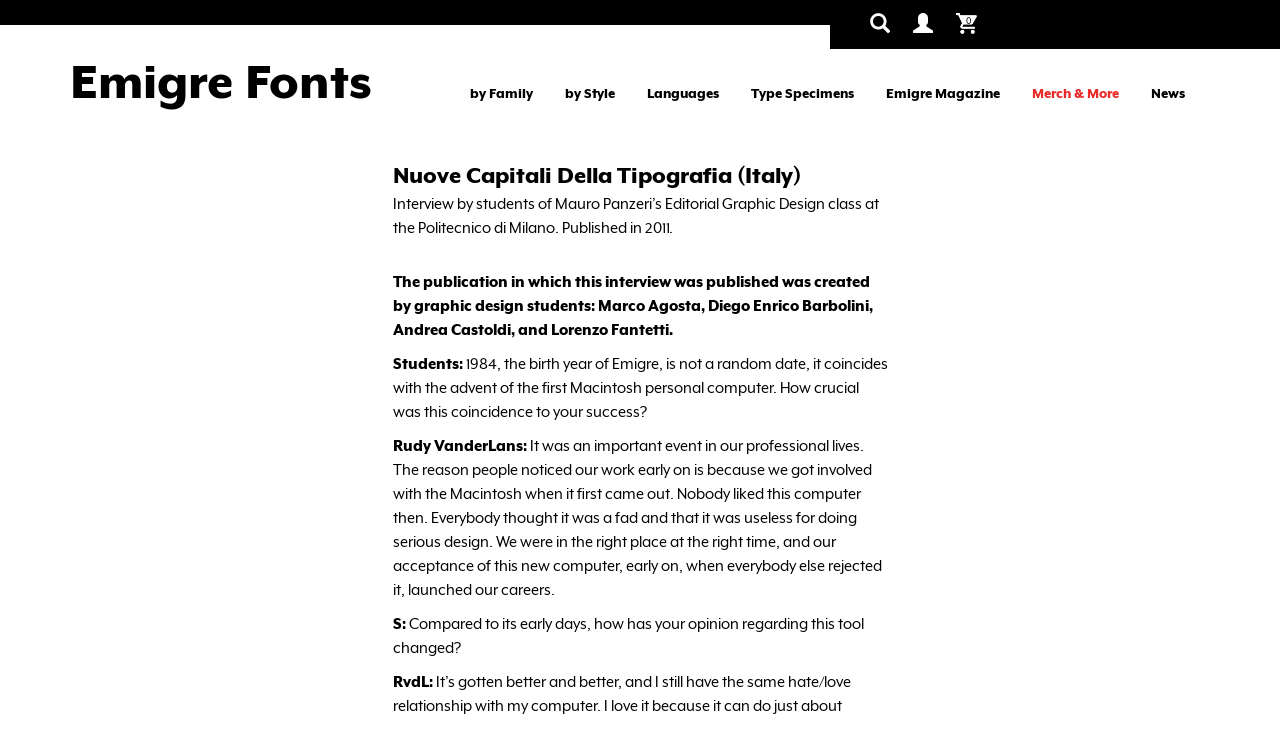

--- FILE ---
content_type: text/html; charset=UTF-8
request_url: https://www.emigre.com/Essays/RudyVanderlans/NuoveCapitaliDellaTipografia2011
body_size: 13868
content:
<!DOCTYPE html>
<!--[if IE 8]> <html lang="en" class="ie8"> <![endif]-->
<!--[if IE 9]> <html lang="en" class="ie9"> <![endif]-->
<!--[if !IE]><!--> <html lang="en"> <!--<![endif]-->
<head>
	<title>Emigre: Essays - Nuove Capitali Della Tipografia (Italy)</title>

	<!-- Meta -->
	<meta charset="utf-8">
	<meta name="viewport" content="width=device-width, initial-scale=1.0">
	<meta name="description" content="Interview by students of Mauro Panzeri’s Editorial Graphic Design class at the Politecnico di Milano. Published in 2011. - The publication in which this in...">
	
	<base href="https://www.emigre.com/" target="_self">
	



	<!-- CSS Global Compulsory -->
	<link rel="stylesheet" href="/assets/plugins/bootstrap/css/bootstrap.css">
	<link rel="stylesheet" href="/assets/css/style.css">

	<!-- CSS Header and Footer -->
	<link rel="stylesheet" href="/assets/css/headers/header-default.css">
	<link rel="stylesheet" href="/assets/css/footers/footer-v1.css">

	<!-- CSS Implementing Plugins -->
	<link rel="stylesheet" href="/assets/plugins/animate.css">
	<link rel="stylesheet" href="/assets/plugins/line-icons/line-icons.css">
	<link rel="stylesheet" href="/assets/plugins/font-awesome/css/font-awesome.min.css">
	<link rel="stylesheet" href="/assets/plugins/ladda-buttons/css/custom-lada-btn.css">
	<link rel="stylesheet" href="/assets/plugins/hover-effects/css/custom-hover-effects.css">
	<link rel="stylesheet" href="/assets/plugins/sky-forms-pro/skyforms/css/sky-forms.css">
	<link rel="stylesheet" href="/assets/plugins/sky-forms-pro/skyforms/custom/custom-sky-forms.css">
	<link rel="stylesheet" href="/assets/css/jquery/smoothness/jquery-ui.css">
	<!-- 	CSS Theme -->	
    <link rel="stylesheet" href="/assets/css/theme-colors/default.css" id="style_color">
	<link rel="stylesheet" href="/assets/css/theme-skins/dark.css">

	<!-- CSS Customization -->
	<link rel="stylesheet" href="/assets/css/custom.css">
	<link rel="stylesheet" href="/assets/css/cust/e/WKVaSDP-54e50c1b286b2-AxJPgGPoVlFA-2b5DV-03.css">
	

	<!-- CSS OT Web font Feature -->
	<link rel="stylesheet" href="/assets/css/webfontfeatures.css">

	<!-- Typeahead jquery css -->
	<link rel="stylesheet" href="/assets/js/jquery-ui/jquery-ui.css">
	
	<!-- Slick Slicker css -->
	<link rel="stylesheet" href="/assets/css/slick.css">
	<link rel="stylesheet" href="/assets/css/slick-theme.css">

	<!-- lazy load css -->
	<link rel="stylesheet" href="/assets/css/pages/portfolio-v1.css">

	<!-- Favicon -->
	<link rel="apple-touch-icon" sizes="180x180" href="/apple-touch-icon.png">
	<link rel="apple-touch-icon" sizes="120x120" href="/apple-touch-icon-120x120-precomposed.png">
	<link rel="icon" type="image/png" sizes="32x32" href="/favicon-32x32.png">
	<link rel="icon" type="image/png" sizes="16x16" href="/favicon-16x16.png">
	<link rel="manifest" href="/site.webmanifest">
	<meta name="msapplication-TileColor" content="#603cba">
	<meta name="theme-color" content="#ffffff">


  <!-- Global site tag (gtag.js) - Google Analytics -->
  <script async src="https://www.googletagmanager.com/gtag/js?id=G-M097YQ963Y"></script>
  <script>
    window.dataLayer = window.dataLayer || [];
    function gtag(){dataLayer.push(arguments);}
    gtag('js', new Date());

    gtag('config', 'G-M097YQ963Y');
  </script>

  
</head>

<body id="nav-page" data-pagename="Spinoff">
	<div class="wrapper">
		
			






<!--=== Header ===-->
		<div class="header hidden-print">

			<div class="topblackbar">
					
			</div>

		
				<div class="blacknavbar">
					<div id="navbar" class="topbar pull-left">
			          <ul class="loginbar">
			          	
			          	<li><a data-toggle="modal" data-target="#searchModal" href="#" id="search" alt="Search"><span class="glyphicon glyphicon-search"></span></a></li>
			            <li><a href="/MyAccount" alt="My Account"><span class="glyphicon glyphicon-user"></span></a></li>
											
															<li><a href="/Cart" alt="Shopping Cart"><img class="custom-cart-icon" src="/assets/img/WhiteShoppingCart.png" height="22px" alt="shopping cart"><span class="cart-count-top-bar cart-count">0</span></a></li>

															<li><!-- Toggle get grouped for better mobile display -->
																<button type="button" class="navbar-toggle" data-toggle="collapse" data-target=".navbar-responsive-collapse">
																	<span class="sr-only">Toggle navigation</span>
																	<span class="fa fa-bars"></span>
																</button>
															</li>
			          </ul>
			        </div>
				</div>
					

<nav class="navbar navbar-emigre ">

      <div class="container">
      	
	        <div id="navbar" class="topbar">
	          <ul class="loginbar">
	          	<li><a class="logo-tiny" target="_self" id="logo" href="/"><strong>Emigre</strong></a></li>
	          	<li><a data-toggle="modal" data-target="#searchModal" href="#" id="search" alt="Search"><span class="glyphicon glyphicon-search"></span></a></li>
	            <li><a href="/MyAccount" alt="My Account"><span class="glyphicon glyphicon-user"></span></a></li>
									
													<li><a href="Cart" alt="Shopping Cart"><img class="custom-cart-icon" src="/assets/img/WhiteShoppingCart.png" height="22px" alt="shopping cart"><span class="cart-count-top-bar cart-count">0</span></a></li>

													<li><!-- Toggle get grouped for better mobile display -->
														<button type="button" class="navbar-toggle" data-toggle="collapse" data-target=".navbar-responsive-collapse">
															<span class="sr-only">Toggle navigation</span>
															<span class="fa fa-bars"></span>
														</button>
													</li>
	          </ul>
	        </div>
	    
    </div>
</nav>
				
			

				<!-- End Toggle -->
			
				<!-- Logo2 -->

				<!-- Topbar -->
				<!-- End Topbar -->


		
		
			

			<!-- Collect the nav links, forms, and other content for toggling -->

			<div class="collapse navbar-collapse mega-menu navbar-responsive-collapse">
				<div class="container padding-top-25">
					<span class="logo-collaps">
						<a target="_self" id="logo" class="logo" href="/">Emigre Fonts</a>
					</span>
					<ul class="nav navbar-nav ">

						
					<!-- Fonts -->
						<li class="dropdown" id="ByFamily">
							<a href="javascript:void(0);" class="dropdown-toggle" data-toggle="dropdown">
								by Family
							</a>
							<ul class="long-dropdown dropdown-menu">

								
								<li><a target="_self" href="/ByStyle/All">Show All</a></li><li><a target="_self" href="/Fonts/Alda">Alda</a></li><li><a target="_self" href="/Fonts/Arbitrary">Arbitrary</a></li><li><a target="_self" href="/Fonts/Backspacer">Backspacer</a></li><li><a target="_self" href="/Fonts/Base-9-and-12">Base 9 &amp; 12</a></li><li><a target="_self" href="/Fonts/Base-900">Base 900</a></li><li><a target="_self" href="/Fonts/Base-Monospace">Base Monospace</a></li><li><a target="_self" href="/Fonts/Big-Cheese">Big Cheese</a></li><li><a target="_self" href="/Fonts/Blockhead-Alphabet">Blockhead Alphabet</a></li><li><a target="_self" href="/Fonts/Blockhead-Illustrations">Blockhead Illustrations</a></li><li><a target="_self" href="/Fonts/Brothers">Brothers</a></li><li><a target="_self" href="/Fonts/Cardea">Cardea</a></li><li><a target="_self" href="/Fonts/Cholla">Cholla</a></li><li><a target="_self" href="/Fonts/Chowdown">Chowdown</a></li><li><a target="_self" href="/Fonts/Citizen">Citizen</a></li><li><a target="_self" href="/Fonts/Council">Council</a></li><li><a target="_self" href="/Fonts/Crackly">Crackly</a></li><li><a target="_self" href="/Fonts/Dalliance">Dalliance</a></li><li><a target="_self" href="/Fonts/Dead-History">Dead History</a></li><li><a target="_self" href="/Fonts/Democratica">Democratica</a></li><li><a target="_self" href="/Fonts/Dogma">Dogma</a></li><li><a target="_self" href="/Fonts/Eidetic-Neo">Eidetic Neo</a></li><li><a target="_self" href="/Fonts/Elektrix">Elektrix</a></li><li><a target="_self" href="/Fonts/Exocet">Exocet</a></li><li><a target="_self" href="/Fonts/Fairplex">Fairplex</a></li><li><a target="_self" href="/Fonts/FellaParts">FellaParts</a></li><li><a target="_self" href="/Fonts/Filosofia">Filosofia</a></li><li><a target="_self" href="/Fonts/Filosofia-Parma">Filosofia Parma</a></li><li><a target="_self" href="/Fonts/Hypnopaedia">Hypnopaedia</a></li><li><a target="_self" href="/Fonts/Journal">Journal</a></li><li><a target="_self" href="/Fonts/Keedy">Keedy</a></li><li><a target="_self" href="/Fonts/Littlebit">Littlebit</a></li><li><a target="_self" href="/Fonts/Lo-Res">Lo-Res</a></li><li><a target="_self" href="/Fonts/Lo-Res-Monospaced">Lo-Res Monospaced</a></li><li><a target="_self" href="/Fonts/Lo-Res-Outlined">Lo-Res Outlined</a></li><li><a target="_self" href="/Fonts/Los-Feliz">Los Feliz</a></li><li><a target="_self" href="/Fonts/Lunatix">Lunatix</a></li><li><a target="_self" href="/Fonts/Malaga">Malaga</a></li><li><a target="_self" href="/Fonts/Mason">Mason</a></li><li><a target="_self" href="/Fonts/Matrix-II">Matrix II</a></li><li><a target="_self" href="/Fonts/Missionary">Missionary</a></li><li><a target="_self" href="/Fonts/Modula">Modula</a></li><li><a target="_self" href="/Fonts/Modula-Round-and-Ribbed">Modula Round &amp; Ribbed</a></li><li><a target="_self" href="/Fonts/Modulator">Modulator</a></li><li><a target="_self" href="/Fonts/Motion">Motion</a></li><li><a target="_self" href="/Fonts/Mr-Eaves-Sans-and-Modern">Mr Eaves Sans &amp; Modern</a></li><li><a target="_self" href="/Fonts/Mr-Eaves-XL-Sans-and-Modern">Mr Eaves XL Sans, Modern &amp; Narrow</a></li><li><a target="_self" href="/Fonts/Mrs-Eaves">Mrs Eaves</a></li><li><a target="_self" href="/Fonts/Mrs-Eaves-XL-Serif-and-Narrow">Mrs Eaves XL Serif &amp; Narrow</a></li><li><a target="_self" href="/Fonts/Narly">Narly</a></li><li><a target="_self" href="/Fonts/NotCaslon">NotCaslon</a></li><li><a target="_self" href="/Fonts/Oblong">Oblong</a></li><li><a target="_self" href="/Fonts/Ottomat">Ottomat</a></li><li><a target="_self" href="/Fonts/OutWest">OutWest</a></li><li><a target="_self" href="/Fonts/Platelet">Platelet</a></li><li><a target="_self" href="/Fonts/Poppi">Poppi</a></li><li><a target="_self" href="/Fonts/Priori">Priori</a></li><li><a target="_self" href="/Fonts/Priori-Acute">Priori Acute</a></li><li><a target="_self" href="/Fonts/Program">Program</a></li><li><a target="_self" href="/Fonts/Puzzler">Puzzler</a></li><li><a target="_self" href="/Fonts/Remedy">Remedy</a></li><li><a target="_self" href="/Fonts/Sabbath-Black">Sabbath Black</a></li><li><a target="_self" href="/Fonts/Senator">Senator</a></li><li><a target="_self" href="/Fonts/Soda-Script">Soda Script</a></li><li><a target="_self" href="/Fonts/Solex">Solex</a></li><li><a target="_self" href="/Fonts/Suburban">Suburban</a></li><li><a target="_self" href="/Fonts/Tangly">Tangly</a></li><li><a target="_self" href="/Fonts/Tarzana">Tarzana</a></li><li><a target="_self" href="/Fonts/Template-Gothic">Template Gothic</a></li><li><a target="_self" href="/Fonts/The-Apollo-Program-Font-Set">The Apollo Program Font Set</a></li><li><a target="_self" href="/Fonts/Thingbat">Thingbat</a></li><li><a target="_self" href="/Fonts/Totally-Gothic-and-Totally-Glyphic">Totally Gothic &amp; Totally Glyphic</a></li><li><a target="_self" href="/Fonts/Tribute">Tribute</a></li><li><a target="_self" href="/Fonts/Triplex">Triplex</a></li><li><a target="_self" href="/Fonts/Triplex-Italic">Triplex Italic</a></li><li><a target="_self" href="/Fonts/Variex">Variex</a></li><li><a target="_self" href="/Fonts/Vendetta">Vendetta</a></li><li><a target="_self" href="/Fonts/Vista-Sans">Vista Sans</a></li><li><a target="_self" href="/Fonts/Vista-Sans-Narrow">Vista Sans Narrow</a></li><li><a target="_self" href="/Fonts/Vista-Slab">Vista Slab</a></li><li><a target="_self" href="/Fonts/Whirligig">Whirligig</a></li><li><a target="_self" href="/Fonts/ZeitGuys">ZeitGuys</a></li>
							</ul>
						</li>


						<!-- By Design -->
						<li class="dropdown" id="ByStyle">
							<a href="javascript:void(0);" class="dropdown-toggle" data-toggle="dropdown">
								by Style
							</a>
							<ul class="dropdown-menu">
								<li><a target="_self" href="/ByStyle/Serif">Serif</a></li>
								<li><a target="_self" href="/ByStyle/SansSerif">Sans Serif</a></li>
								<li><a target="_self" href="/ByStyle/Display">Display</a></li>
								<li><a target="_self" href="/ByStyle/Picture">Picture &amp; Pattern</a></li>
								<li><a target="_self" href="/ByStyle/RecentReleases">Recent Releases</a></li>
								<li><a target="_self" href="/ByStyle/BestSellers">Best Sellers</a></li>
								<li><a target="_self" href="/ByStyle/Variable">Variable</a></li>

							</ul>
						</li>
						<!-- End By Style -->

						<!-- Top Sellers -->
						<li class="dropdown" id="Languages">
							<a href="javascript:void(0);" class="dropdown-toggle" data-toggle="dropdown">
								Languages
							</a>
							<ul class="dropdown-menu">
								<li><a target="_self" href="/ByStyle/Latin">Latin</a></li>
								<li><a target="_self" href="/ByStyle/CentralEuropean">Central European</a></li>
								<li><a target="_self" href="/ByStyle/Cyrillic">Cyrillic</a></li>
								<li><a target="_self" href="/ByStyle/Greek">Greek</a></li>
								<li><a target="_self" href="/ByStyle/Vietnamese">Vietnamese</a></li>

							</ul>

						</li>
						<!-- End Top Sellers -->

						<!-- Type Specimens -->
						
					<!-- Magazine -->
						<li class="dropdown" id="TypeSpecimens">
							<a href="javascript:void(0);" class="dropdown-toggle" data-toggle="dropdown">
								Type Specimens
							</a>
							<ul class="long-dropdown extra-wide-dropdown dropdown-menu">
								<li><a target="_self" href="/TypeSpecimens">Show All</a></li>
				<li><a target="_self" href="/TypeSpecimens">Email List</a></li>
				<li><a target="_self" href="/TypeSpecimens#FreeCatalog">Free Catalog <span class="pull-right line-printed-badge"><span class="label-emigre rounded-2x label-black">Printed Version</span></span></a></li>
				<li><a target="_self" href="/TypeSpecimens#TypeSpecimenSet">Type Specimen Set <span class="pull-right line-printed-badge"><span class="label-emigre rounded-2x label-black">Printed Version</span></span></a></li>
				<li><a target="_self" href="/TypeSpecimens#TypeSpecimenBook">Type Specimen Book <span class="pull-right line-printed-badge"><span class="label-emigre rounded-2x label-black">Printed Version</span></span></a></li><li><a target="_self" href="/TypeSpecimens/Alda">Alda<span class="pull-right"><span class="label-emigre rounded-2x label-black">Printed Version</span>&nbsp;&nbsp;<span class="label-emigre rounded-2x label-red">PDF</span> </span></a></li><li><a target="_self" href="/TypeSpecimens/Apollo-Program">Apollo Program<span class="pull-right">&nbsp;&nbsp;<span class="label-emigre rounded-2x label-red">PDF</span> </span></a></li><li><a target="_self" href="/TypeSpecimens/Base-900">Base 900<span class="pull-right">&nbsp;&nbsp;<span class="label-emigre rounded-2x label-red">PDF</span> </span></a></li><li><a target="_self" href="/TypeSpecimens/Base-Monospace">Base Monospace<span class="pull-right">&nbsp;&nbsp;<span class="label-emigre rounded-2x label-red">PDF</span> </span></a></li><li><a target="_self" href="/TypeSpecimens/Brothers-Council">Brothers/Council<span class="pull-right">&nbsp;&nbsp;<span class="label-emigre rounded-2x label-red">PDF</span> </span></a></li><li><a target="_self" href="/TypeSpecimens/Cardea">Cardea<span class="pull-right"><span class="label-emigre rounded-2x label-black">Printed Version</span>&nbsp;&nbsp;<span class="label-emigre rounded-2x label-red">PDF</span> </span></a></li><li><a target="_self" href="/TypeSpecimens/Cholla">Cholla<span class="pull-right">&nbsp;&nbsp;<span class="label-emigre rounded-2x label-red">PDF</span> </span></a></li><li><a target="_self" href="/TypeSpecimens/Chowdown">Chowdown<span class="pull-right"><span class="label-emigre rounded-2x label-black">Printed Version</span>&nbsp;&nbsp;<span class="label-emigre rounded-2x label-red">PDF</span> </span></a></li><li><a target="_self" href="/TypeSpecimens/Crackly">Crackly<span class="pull-right"><span class="label-emigre rounded-2x label-black">Printed Version</span>&nbsp;&nbsp;<span class="label-emigre rounded-2x label-red">PDF</span> </span></a></li><li><a target="_self" href="/TypeSpecimens/Dalliance">Dalliance<span class="pull-right">&nbsp;&nbsp;<span class="label-emigre rounded-2x label-red">PDF</span> </span></a></li><li><a target="_self" href="/TypeSpecimens/Departures">Departures<span class="pull-right">&nbsp;&nbsp;<span class="label-emigre rounded-2x label-red">PDF</span> </span></a></li><li><a target="_self" href="/TypeSpecimens/Digital-Fonts">Digital Fonts<span class="pull-right">&nbsp;&nbsp;<span class="label-emigre rounded-2x label-red">PDF</span> </span></a></li><li><a target="_self" href="/TypeSpecimens/EideticNeo">Eidetic Neo<span class="pull-right">&nbsp;&nbsp;<span class="label-emigre rounded-2x label-red">PDF</span> </span></a></li><li><a target="_self" href="/TypeSpecimens/Fairplex">Fairplex<span class="pull-right">&nbsp;&nbsp;<span class="label-emigre rounded-2x label-red">PDF</span> </span></a></li><li><a target="_self" href="/TypeSpecimens/Filosofia">Filosofia<span class="pull-right"><span class="label-emigre rounded-2x label-black">Printed Version</span>&nbsp;&nbsp;<span class="label-emigre rounded-2x label-red">PDF</span> </span></a></li><li><a target="_self" href="/TypeSpecimens/FourLetterWords">Four Letter Words<span class="pull-right"><span class="label-emigre rounded-2x label-black">Printed Version</span>&nbsp;&nbsp;<span class="label-emigre rounded-2x label-red">PDF</span> </span></a></li><li><a target="_self" href="/TypeSpecimens/Grody-To-The-Max">Grody To The Max<span class="pull-right"><span class="label-emigre rounded-2x label-black">Printed Version</span>&nbsp;&nbsp;<span class="label-emigre rounded-2x label-red">PDF</span> </span></a></li><li><a target="_self" href="/TypeSpecimens/Historia">Historia<span class="pull-right"><span class="label-emigre rounded-2x label-black">Printed Version</span>&nbsp;&nbsp;<span class="label-emigre rounded-2x label-red">PDF</span> </span></a></li><li><a target="_self" href="/TypeSpecimens/Hypnopaedia">Hypnopaedia<span class="pull-right">&nbsp;&nbsp;<span class="label-emigre rounded-2x label-red">PDF</span> </span></a></li><li><a target="_self" href="/TypeSpecimens/Inflection-Point">Inflection Point<span class="pull-right"><span class="label-emigre rounded-2x label-black">Printed Version</span>&nbsp;&nbsp;<span class="label-emigre rounded-2x label-red">PDF</span> </span></a></li><li><a target="_self" href="/TypeSpecimens/Keedy">Keedy<span class="pull-right">&nbsp;&nbsp;<span class="label-emigre rounded-2x label-red">PDF</span> </span></a></li><li><a target="_self" href="/TypeSpecimens/Little-Book-of-Love-Letters">Little Book of Love Letters<span class="pull-right"> </span></a></li><li><a target="_self" href="/TypeSpecimens/Littlebit">Littlebit<span class="pull-right"><span class="label-emigre rounded-2x label-black">Printed Version</span>&nbsp;&nbsp;<span class="label-emigre rounded-2x label-red">PDF</span> </span></a></li><li><a target="_self" href="/TypeSpecimens/Lo-Res">Lo-Res<span class="pull-right">&nbsp;&nbsp;<span class="label-emigre rounded-2x label-red">PDF</span> </span></a></li><li><a target="_self" href="/TypeSpecimens/LoResMonospaced">Lo-Res Monospaced<span class="pull-right"><span class="label-emigre rounded-2x label-black">Printed Version</span>&nbsp;&nbsp;<span class="label-emigre rounded-2x label-red">PDF</span> </span></a></li><li><a target="_self" href="/TypeSpecimens/Lo-Res-Outlined">Lo-Res Outlined<span class="pull-right"><span class="label-emigre rounded-2x label-black">Printed Version</span>&nbsp;&nbsp;<span class="label-emigre rounded-2x label-red">PDF</span> </span></a></li><li><a target="_self" href="/TypeSpecimens/Los-Feliz">Los Feliz<span class="pull-right">&nbsp;&nbsp;<span class="label-emigre rounded-2x label-red">PDF</span> </span></a></li><li><a target="_self" href="/TypeSpecimens/Malaga">Malaga<span class="pull-right"><span class="label-emigre rounded-2x label-black">Printed Version</span>&nbsp;&nbsp;<span class="label-emigre rounded-2x label-red">PDF</span> </span></a></li><li><a target="_self" href="/TypeSpecimens/Matrix-II">Matrix II<span class="pull-right"><span class="label-emigre rounded-2x label-black">Printed Version</span>&nbsp;&nbsp;<span class="label-emigre rounded-2x label-red">PDF</span> </span></a></li><li><a target="_self" href="/TypeSpecimens/Modulator">Modulator<span class="pull-right">&nbsp;&nbsp;<span class="label-emigre rounded-2x label-red">PDF</span> </span></a></li><li><a target="_self" href="/TypeSpecimens/Mr-Eaves">Mr Eaves<span class="pull-right"><span class="label-emigre rounded-2x label-black">Printed Version</span>&nbsp;&nbsp;<span class="label-emigre rounded-2x label-red">PDF</span> </span></a></li><li><a target="_self" href="/TypeSpecimens/Mr-Eaves-XL-Narrow">Mr Eaves XL Narrow<span class="pull-right"><span class="label-emigre rounded-2x label-black">Printed Version</span>&nbsp;&nbsp;<span class="label-emigre rounded-2x label-red">PDF</span> </span></a></li><li><a target="_self" href="/TypeSpecimens/Mrs-Eaves-Mrs-Eaves-XL">Mrs Eaves &amp; Mrs Eaves XL<span class="pull-right"><span class="label-emigre rounded-2x label-black">Printed Version</span>&nbsp;&nbsp;<span class="label-emigre rounded-2x label-red">PDF</span> </span></a></li><li><a target="_self" href="/TypeSpecimens/Mrs-Eaves-Classic">Mrs Eaves Classic<span class="pull-right">&nbsp;&nbsp;<span class="label-emigre rounded-2x label-red">PDF</span> </span></a></li><li><a target="_self" href="/TypeSpecimens/Narly">Narly<span class="pull-right">&nbsp;&nbsp;<span class="label-emigre rounded-2x label-red">PDF</span> </span></a></li><li><a target="_self" href="/TypeSpecimens/Nine-Literary-Types">Nine Literary Types<span class="pull-right"><span class="label-emigre rounded-2x label-black">Printed Version</span>&nbsp;&nbsp;<span class="label-emigre rounded-2x label-red">PDF</span> </span></a></li><li><a target="_self" href="/TypeSpecimens/Not-Your-Garden-Variety">Not Your Garden Variety<span class="pull-right">&nbsp;&nbsp;<span class="label-emigre rounded-2x label-red">PDF</span> </span></a></li><li><a target="_self" href="/TypeSpecimens/NotCaslon">NotCaslon<span class="pull-right">&nbsp;&nbsp;<span class="label-emigre rounded-2x label-red">PDF</span> </span></a></li><li><a target="_self" href="/TypeSpecimens/Platelet">Platelet<span class="pull-right">&nbsp;&nbsp;<span class="label-emigre rounded-2x label-red">PDF</span> </span></a></li><li><a target="_self" href="/TypeSpecimens/Poppi">Poppi<span class="pull-right">&nbsp;&nbsp;<span class="label-emigre rounded-2x label-red">PDF</span> </span></a></li><li><a target="_self" href="/TypeSpecimens/Program">Program<span class="pull-right">&nbsp;&nbsp;<span class="label-emigre rounded-2x label-red">PDF</span> </span></a></li><li><a target="_self" href="/TypeSpecimens/Puzzler">Puzzler<span class="pull-right"><span class="label-emigre rounded-2x label-black">Printed Version</span>&nbsp;&nbsp;<span class="label-emigre rounded-2x label-red">PDF</span> </span></a></li><li><a target="_self" href="/TypeSpecimens/Solex">Solex<span class="pull-right">&nbsp;&nbsp;<span class="label-emigre rounded-2x label-red">PDF</span> </span></a></li><li><a target="_self" href="/TypeSpecimens/Tally">Tally<span class="pull-right"><span class="label-emigre rounded-2x label-black">Printed Version</span>&nbsp;&nbsp;<span class="label-emigre rounded-2x label-red">PDF</span> </span></a></li><li><a target="_self" href="/TypeSpecimens/Tangly">Tangly<span class="pull-right"><span class="label-emigre rounded-2x label-black">Printed Version</span>&nbsp;&nbsp;<span class="label-emigre rounded-2x label-red">PDF</span> </span></a></li><li><a target="_self" href="/TypeSpecimens/The-Collection">The Collection<span class="pull-right">&nbsp;&nbsp;<span class="label-emigre rounded-2x label-red">PDF</span> </span></a></li><li><a target="_self" href="/TypeSpecimens/Tribute">Tribute<span class="pull-right">&nbsp;&nbsp;<span class="label-emigre rounded-2x label-red">PDF</span> </span></a></li><li><a target="_self" href="/TypeSpecimens/Type-Sampler">Type Sampler<span class="pull-right"><span class="label-emigre rounded-2x label-black">Printed Version</span>&nbsp;&nbsp;<span class="label-emigre rounded-2x label-red">PDF</span> </span></a></li><li><a target="_self" href="/TypeSpecimens/Vendetta">Vendetta<span class="pull-right">&nbsp;&nbsp;<span class="label-emigre rounded-2x label-red">PDF</span> </span></a></li><li><a target="_self" href="/TypeSpecimens/Vista">Vista<span class="pull-right">&nbsp;&nbsp;<span class="label-emigre rounded-2x label-red">PDF</span> </span></a></li><li><a target="_self" href="/TypeSpecimens/Vista-Sans-Narrow-Slab">Vista Sans Narrow Slab<span class="pull-right">&nbsp;&nbsp;<span class="label-emigre rounded-2x label-red">PDF</span> </span></a></li><li><a target="_self" href="/TypeSpecimens/Whatever">Whatever<span class="pull-right"><span class="label-emigre rounded-2x label-black">Printed Version</span>&nbsp;&nbsp;<span class="label-emigre rounded-2x label-red">PDF</span> </span></a></li><li><a target="_self" href="/TypeSpecimens/Whirligig">Whirligig<span class="pull-right">&nbsp;&nbsp;<span class="label-emigre rounded-2x label-red">PDF</span> </span></a></li><li><a target="_self" href="/TypeSpecimens/Zeitguys">Zeitguys<span class="pull-right">&nbsp;&nbsp;<span class="label-emigre rounded-2x label-red">PDF</span> </span></a></li>
							</ul>
						</li>						<!-- End Type Specimens -->


						<!-- Magazine -->

						
					<!-- Magazine -->
						<li class="dropdown" id="Magazine">
							<a href="javascript:void(0);" class="dropdown-toggle" data-toggle="dropdown">
								Emigre Magazine
							</a>
							<ul class="long-dropdown dropdown-menu">
								<li><a target="_self" href="/Magazine">Show All</a></li><li><a target="_self" href="/Magazine/1">Issue 1  <span class="pull-right"></span></a></li><li><a target="_self" href="/Magazine/2">Issue 2  <span class="pull-right"></span></a></li><li><a target="_self" href="/Magazine/3">Issue 3  <span class="pull-right"></span></a></li><li><a target="_self" href="/Magazine/4">Issue 4  <span class="pull-right"></span></a></li><li><a target="_self" href="/Magazine/5">Issue 5  <span class="pull-right"></span></a></li><li><a target="_self" href="/Magazine/6">Issue 6  <span class="pull-right"></span></a></li><li><a target="_self" href="/Magazine/7">Issue 7  <span class="pull-right"></span></a></li><li><a target="_self" href="/Magazine/8">Issue 8  <span class="pull-right"></span></a></li><li><a target="_self" href="/Magazine/9">Issue 9  <span class="pull-right"></span></a></li><li><a target="_self" href="/Magazine/10">Issue 10  <span class="pull-right"></span></a></li><li><a target="_self" href="/Magazine/11">Issue 11  <span class="pull-right"></span></a></li><li><a target="_self" href="/Magazine/12">Issue 12  <span class="pull-right"></span></a></li><li><a target="_self" href="/Magazine/13">Issue 13  <span class="pull-right"></span></a></li><li><a target="_self" href="/Magazine/14">Issue 14  <span class="pull-right"></span></a></li><li><a target="_self" href="/Magazine/15">Issue 15  <span class="pull-right"></span></a></li><li><a target="_self" href="/Magazine/16">Issue 16  <span class="pull-right"></span></a></li><li><a target="_self" href="/Magazine/17">Issue 17  <span class="pull-right"></span></a></li><li><a target="_self" href="/Magazine/18">Issue 18  <span class="pull-right"></span></a></li><li><a target="_self" href="/Magazine/19">Issue 19  <span class="pull-right"></span></a></li><li><a target="_self" href="/Magazine/20">Issue 20  <span class="pull-right"></span></a></li><li><a target="_self" href="/Magazine/21">Issue 21  <span class="pull-right"></span></a></li><li><a target="_self" href="/Magazine/22">Issue 22  <span class="pull-right"></span></a></li><li><a target="_self" href="/Magazine/23">Issue 23  <span class="pull-right"></span></a></li><li><a target="_self" href="/Magazine/24">Issue 24  <span class="pull-right"></span></a></li><li><a target="_self" href="/Magazine/25">Issue 25  <span class="pull-right"></span></a></li><li><a target="_self" href="/Magazine/26">Issue 26  <span class="pull-right"></span></a></li><li><a target="_self" href="/Magazine/27">Issue 27  <span class="pull-right"></span></a></li><li><a target="_self" href="/Magazine/28">Issue 28  <span class="pull-right"></span></a></li><li><a target="_self" href="/Magazine/29">Issue 29  <span class="pull-right"></span></a></li><li><a target="_self" href="/Magazine/30">Issue 30  <span class="pull-right"></span></a></li><li><a target="_self" href="/Magazine/31">Issue 31  <span class="pull-right"></span></a></li><li><a target="_self" href="/Magazine/32">Issue 32  <span class="pull-right"></span></a></li><li><a target="_self" href="/Magazine/33">Issue 33  <span class="pull-right"></span></a></li><li><a target="_self" href="/Magazine/34">Issue 34  <span class="pull-right"></span></a></li><li><a target="_self" href="/Magazine/35">Issue 35  <span class="pull-right"></span></a></li><li><a target="_self" href="/Magazine/36">Issue 36  <span class="pull-right"></span></a></li><li><a target="_self" href="/Magazine/37">Issue 37  <span class="pull-right"></span></a></li><li><a target="_self" href="/Magazine/38">Issue 38  <span class="pull-right"></span></a></li><li><a target="_self" href="/Magazine/39">Issue 39  <span class="pull-right"></span></a></li><li><a target="_self" href="/Magazine/40">Issue 40  <span class="pull-right"></span></a></li><li><a target="_self" href="/Magazine/41">Issue 41  <span class="pull-right"></span></a></li><li><a target="_self" href="/Magazine/42">Issue 42  <span class="pull-right"></span></a></li><li><a target="_self" href="/Magazine/43">Issue 43  <span class="pull-right"></span></a></li><li><a target="_self" href="/Magazine/44">Issue 44  <span class="pull-right"></span></a></li><li><a target="_self" href="/Magazine/45">Issue 45  <span class="pull-right"></span></a></li><li><a target="_self" href="/Magazine/46">Issue 46  <span class="pull-right"></span></a></li><li><a target="_self" href="/Magazine/47">Issue 47  <span class="pull-right"></span></a></li><li><a target="_self" href="/Magazine/48">Issue 48  <span class="pull-right"></span></a></li><li><a target="_self" href="/Magazine/49">Issue 49  <span class="pull-right"></span></a></li><li><a target="_self" href="/Magazine/50">Issue 50  <span class="pull-right"></span></a></li><li><a target="_self" href="/Magazine/51">Issue 51  <span class="pull-right"></span></a></li><li><a target="_self" href="/Magazine/52">Issue 52  <span class="pull-right"></span></a></li><li><a target="_self" href="/Magazine/53">Issue 53  <span class="pull-right"></span></a></li><li><a target="_self" href="/Magazine/54">Issue 54  <span class="pull-right"></span></a></li><li><a target="_self" href="/Magazine/55">Issue 55  <span class="pull-right"></span></a></li><li><a target="_self" href="/Magazine/56">Issue 56  <span class="pull-right"></span></a></li><li><a target="_self" href="/Magazine/57">Issue 57  <span class="pull-right"></span></a></li><li><a target="_self" href="/Magazine/58">Issue 58  <span class="pull-right"></span></a></li><li><a target="_self" href="/Magazine/59">Issue 59  <span class="pull-right"></span></a></li><li><a target="_self" href="/Magazine/60">Issue 60  <span class="pull-right"></span></a></li><li><a target="_self" href="/Magazine/61">Issue 61  <span class="pull-right"></span></a></li><li><a target="_self" href="/Magazine/62">Issue 62  <span class="pull-right"></span></a></li><li><a target="_self" href="/Magazine/63">Issue 63  <span class="pull-right"></span></a></li><li><a target="_self" href="/Magazine/64">Issue 64<span class="pull-right"><span class="label-emigre rounded-2x label-red">PDF</span></span>  <span class="pull-right"></span></a></li><li><a target="_self" href="/Magazine/65">Issue 65<span class="pull-right"><span class="label-emigre rounded-2x label-red">PDF</span></span>  <span class="pull-right"></span></a></li><li><a target="_self" href="/Magazine/66">Issue 66<span class="pull-right"><span class="label-emigre rounded-2x label-red">PDF</span></span>  <span class="pull-right"></span></a></li><li><a target="_self" href="/Magazine/67">Issue 67<span class="pull-right"><span class="label-emigre rounded-2x label-red">PDF</span></span>  <span class="pull-right"></span></a></li><li><a target="_self" href="/Magazine/68">Issue 68<span class="pull-right"><span class="label-emigre rounded-2x label-red">PDF</span></span>  <span class="pull-right"></span></a></li><li><a target="_self" href="/Magazine/69">Issue 69<span class="pull-right"><span class="label-emigre rounded-2x label-red">PDF</span></span>  <span class="pull-right"></span></a></li><li><a target="_self" href="/BooksCds/Emigre70">Issue 70 (book) <span class="pull-right"><span class="label-emigre rounded-2x label-red">PDF</span></span>  <span class="pull-right"></span></a></li>
							</ul>
						</li>
						<!-- End Magazine -->

						
						<!-- Spinoff Projects -->
						<li class="dropdown" id="Spinoff">
							
							<a href="javascript:void(0);" class="dropdown-toggle" data-toggle="dropdown">
								Merch &amp; More
							</a>
							<ul class="dropdown-menu">
								
								<li><a target="_self" href="/BooksCds">Books, T-Shirts &amp; CDs</a></li>
								<li><a target="_self" href="/ArtObjects">Ceramics &amp; Fabrics</a></li>
								<li><a target="_self" href="/Collectables">Collectables</a></li>
								<li><a target="_self" href="/Emigre-Fonts-App">Emigre Fonts App</a></li>
								<li><a target="_self" href="/Essays">Essays &amp; Interviews</a></li>
								<li><a target="_self" href="/PastProjects">Past Projects</a></li>
								<li><a target="_self" href="/Prints">Prints by Rudy VanderLans</a></li>


							</ul>
							
						</li>
						<!-- End Spinoff Projects -->

						<!-- Type Specimens -->
						<li class="dropdown" id="News">
							<a target="_self" href="/News" >
								News
							</a>

						</li>
						<!-- End Type Specimens -->



					</ul>
				</div><!--/end container-->
			</div><!--/navbar-collapse-->
		</div>
		<!--=== End Header ===-->


	<div class="content">
		<div class="container">
			<div class="gutters-family-tiles">
				<div class="row">

					<div class="col-xs-12 col-sm-10 col-sm-offset-1 col-md-8 col-md-offset-2 col-lg-6 col-lg-offset-3 "><h1 class="catalog-title">Nuove Capitali Della Tipografia (Italy)</h1>
					    			<p class="margin-bottom-30">Interview by students of Mauro Panzeri’s Editorial Graphic Design class at the Politecnico di Milano. Published in 2011.</p><p><b>The publication in which this interview was published was created by graphic design students: Marco Agosta, Diego Enrico Barbolini, Andrea Castoldi, and Lorenzo Fantetti.</b></p>

<p><b>Students:</b> 1984, the birth year of Emigre, is not a random date, it coincides with the advent of the first Macintosh personal computer. How crucial was this coincidence to your success?</p>

<p><b>Rudy VanderLans:</b> It was an important event in our professional lives. The reason people noticed our work early on is because we got involved with the Macintosh when it first came out. Nobody liked this computer then. Everybody thought it was a fad and that it was useless for doing serious design. We were in the right place at the right time, and our acceptance of this new computer, early on, when everybody else rejected it, launched our careers.</p>

<p><b>S:</b> Compared to its early days, how has your opinion regarding this tool changed?</p>

<p><b>RvdL:</b> It’s gotten better and better, and I still have the same hate/love relationship with my computer. I love it because it can do just about everything, and I hate it because it can do just about everything. Like everybody else, I now listen to my music, read my mail, get my news, and do my work all on the same machine. It’s convenient, but it’s also replacing certain media featuring inherently interesting qualities that I miss. I recently bought a turntable, and I’m playing my vinyl records again. The whole ritual of taking a vinyl record out of its sleeve and lowering the needle onto the black shiny plastic is so tactile and beautiful. All that goes missing when you listen to iTunes. But this tool, the computer, is an indispensable part of my life. I wouldn’t know what to do without it.</p>

<p><b>S:</b> The spread of personal computers has caused a great homogeneity of styles in graphic design. Do you agree?</p>

<p><b>RvdL:</b> It’s difficult to talk in such general terms. Yes, the computer has caused a certain homogeneity, but doesn’t every technology? And is that really the fault of the computer, or the people using it? The computer has also caused magnificent design work. But to be perfectly honest, I don’t pay that much attention to whatever is the latest style or trend or designer to watch. When I was publishing <i>Emigre</i>, I knew everything that was going on in graphic design. I read every design book and every graphic design magazine that was being published. Since I stopped publishing <i>Emigre</i> magazine in 2005, I also stopped paying attention to what is going on in design. After 25 years of indulging myself in the wide world of graphic design, I am now completely focussed on my own work. I rarely go out to conferences, I don’t lecture, and I rarely read design books anymore. I don’t suggest this as standard practice for others, but I’m enjoying this moment of self indulgence without much concern for what goes on in design.</p> 

<p>But to go back to your question, the homogeneity of styles in graphic design is unfortunate mostly in terms of local and national styles. It used to be that you could see a design and you had a good chance at guessing from which country it came. That is no longer the case. Indigenous styles are quickly disappearing, and that is perhaps due to the fact that everybody works on the same computer. And, just as importantly, due to the internet, everybody is familiar with everybody else’s work and ultimately influenced by it.</p> 

<p><b>S:</b> Do you think that this standardization has altered the idea of authorship in graphic design by removing and replacing the great names with great trends?</p>

<p><b>RvdL:</b> I’m not sure if I see a link between standardization, trends, and authorship. These are all separate phenomena. Or perhaps I don’t understand your question.</p>

<p><b>S:</b> What is the role of the contemporary graphic designer? Can we create something new or are we just trend followers?</p>

<p><b>RvdL:</b> The role of the graphic designer is the same as it has always been: to communicate effectively.</p> 

<p><b>S:</b> What prompted you to change the principles and rules of classical typography and page layout? Which value do these experiments have nowadays?</p>

<p><b>RvdL:</b> We didn’t change any rules or principles, we added to them. We expanded our design palette. It seems useless to limit yourself in your approach to design.</p> 

<p><b>S:</b> Speaking in particular of readability, what is the legacy of the radical experiments of the 90s?</p>

<p><b>RvdL:</b> Twenty years after we first published our thoughts on legibility in <i>Emigre</i> magazine, the rest of the world is finally catching up. We raised a lot of eyebrows in those days. Our less than neutral layouts and jarring typeface designs were criticized and dismissed as self indulgent and were deemed to interfere with the readers’ ability to read texts and comprehend messages. The opposition to our experiments was so vehement that the ensuing battle was referred to by many as “The Legibility Wars.” </p>

<p>Well, it turns out that researchers have found what we suspected all along: that slowing the reader down actually helps them concentrate harder and retain more information. “Disfluency,” as the researchers call it, improves retention. Or as  <i>The New York Times</i> put it: “…people retain significantly more material when they study it in a font that is not only unfamiliar but also hard to read.” </p>

<p>Of course we’re not absolutists on this issue, and we’re highly skeptical of findings by researchers who have little knowledge of the complexities of type and design. But it was always obvious to us that there’s more to effective typography than simply making things legible. I’m not sure if you can call that a legacy, but it’s something that occupied us very much, and still makes complete sense.</p> 

<p><b>S:</b> We have noticed that your approach to graphic design during the Emigre experience has changed over time, from a radical experiment, to a more classical approach. How do you explain this change?</p>

<p><b>RvdL:</b> I guess I’m not very rigid. I don’t believe there’s an ultimate answer to how to design. Some designers have a set list of rules, and it helps them to get started. I don’t have that.</p> 

<p>On the other hand, if you look at my work now, it doesn’t look that much different from the work I made 20 years ago. If you look at the covers of <a href="/Magazine/1"><i>Emigre</i> #1</a> and our final issue <a href="/Magazine/69"><i>Emigre</i> #69</a>, I don’t see that big a difference.</p> 

<p>The radical label that our work received had a lot to do with the fact that we tried to incorporate a new design tool. The early computer technology forced us to think differently. It made no sense to try and produce classical layouts when all you could use were low resolution typefaces. We saw this as an opportunity to create wholly different designs, that used the available technology to its advantage. That’s not radical, that’s being a Modernist.</p> 

<p>It was a liberating time creatively, because nobody had really worked in this new environment. We couldn’t open up a design book to look for examples to copy. We created our own design language, which was characterized by bitmaps. It was an exhilarating time. We had to work around many restrictions. The technology was very crude, and we tried to make it work somehow. But not by recreating what we knew. We had to leave all our preconceived notions about design behind, and start thinking outside the box. Currently, the computer no longer has any restrictions. It has become so sophisticated, it can do anything you can dream off. Anything is possible. So this offers a entirely different set of parameters to create design work.</p> 

<p><b>S:</b> Do you notice a change in the perception of your work today?</p>

<p><b>RvdL:</b> It’s difficult to gauge how others perceive your work. Most design students today weren’t even born when we started Emigre, and I’m sure they perceive our work very differently then our contemporaries, if they’re aware of it at all. We no longer publish a magazine, and we have discontinued our record label, in order to focus primarily on type design. And since we currently concentrate more on designing large text families, which are very work intensive, our output is much more sporadic. So we have a much lower profile. Also, Zuzana is spending a lot of her time redrawing her older typefaces, perfecting them, and applying the things she has learned over the years to her earlier fonts. This makes it seem like we produce less work, but in actuality we are just as busy and productive as ever. It’s just less noticeable. And due to this renewed focus on our fonts, the Emigre type foundry is doing better than ever.</p>

<p><b>S:</b> Our final question is a funny question: if you were a font, what would it be?</p>

<p><b>RvdL:</b> I would love to be Helvetica, because I would be everywhere.</p>
				    <div class="center-text main-essay-url">
					<a href="/Essays">More Essays & Interviews</a>
					</div>

					</div>

				</div>
			</div>

		</div>

		<!--=== Modal Image ===-->
		<div class="modal fade" id="imageModal" tabindex="-1" role="dialog" aria-labelledby="myModalLabel" aria-hidden="true">	

			<div class="modal-dialog modalWebView modalWebViewImage">
				<div class="modal-content">
					<div class="modal-body">
						<button aria-hidden="true" data-dismiss="modal" class="close big-modal-close-x" type="button">×</button>
																					

											<div class="row">
												<div class="col-sm-12">
													<span id="modalimage"></span>
												
												</div>
											</div>


										<div class="emigre-modal-footer">
												<button class="btn-u btn-u-xs rounded btn-u-default" data-dismiss="modal" class="close" type="button">Close</button>
										</div>

					</div>
				</div>
			</div>
		</div> 
		<!--=== End Modal Image ===-->

	</div>

				</div>
			</div>
		</div>
		<!--=== End Blog Posts ===-->
				    <!-- start modal -->
				<div class="modal fade" id="myModal" tabindex="-1" role="dialog" aria-labelledby="myModalLabel" aria-hidden="true">	

					<div class="modal-dialog">
							<div class="modal-content ">
								<div class="view-license">
					
									<div class="modal-body">
										<button data-dismiss="modal" aria-hidden="true" class="close close-license big-modal-close-x" type="button">×</button>
										<div  class="show-license"></div>

										<div class="emigre-modal-footer margin-top-20">
											<span id="print-license"></span>
											<button data-dismiss="modal" class="btn-u btn-u-xs rounded btn-u-default close-license" type="button">Close</button>
													
										</div>
										
									</div>
								</div>
										
								<div class="row">
									<div class="col-sm-12">
										<span id="print-license"></span>
									</div>
								</div>
								<div class="row">
									<div class="col-sm-12">
										
									</div>
								</div>

							</div>	

					</div>
				</div>
				<!-- end modal -->		

<div class="modal fade " id="searchModal" data-backdrop="true" tabindex="-1" role="dialog" aria-labelledby="myModalLabel" aria-hidden="true">	

		<form class="form-horizontal hidden-print" role="form" method="post">   
							
							<input type="hidden" id="ajax_token" name="ajax_token" value="96bea0e5355eadb91d7fb6f11f60fb85">

			<div class="modal-dialog modalWebView">

				<div class="modal-content modalWebViewConent search-form">
						<div class="modal-header">
				            <button aria-hidden="true" data-dismiss="modal" class="close" type="button">x</button>
				            
				        </div>
			
					<div class="modal-body">

								<div class="row margin-top-20">
									<div class="col-sm-12 search-form">		
										<div class="input-group">
											<input type="text" class="typeahead form-control input-lg " id="searchy"  placeholder="Search">
											<span class="input-group-btn">
												<button class="btn btn-danger btn-lg" id="search-btn" type="submit">Go</button>
											</span>
										</div>
										
									</form>
									</div>
								</div>

								<div class="row margin-top-20">
									<div class="col-sm-12">

										<div id="search-results"></div>
										<div id="search-pagination"></div>
		
									</form>
									</div>
								</div>
							





										<div class="emigre-modal-footer margin-top-20">
<!-- 												<button class="btn-u btn-u-xs rounded btn-u-default" data-dismiss="modal" class="close" type="button">Close</button>
 -->										</div>





									</div>
								</div>
						
							</div>
						</div>



<!--=== Footer Version 1 ===-->

     
		<div class="footer-v1">
			<div class="footer">
				<div class="container">
					<div class="row">
						<!-- About -->
						<div class="col-xs-12 col-sm-6 md-margin-bottom-40 ">
							<div class="headline"><h2><a href="/About">About Emigre</a></h2></div>
							<p>Emigre, Inc. is a digital type foundry based in Berkeley, California. Founded in 1984, coinciding with the birth of the Macintosh computer, the Emigre team, consisting of Rudy VanderLans and Zuzana Licko, with the addition of Tim Starback in 1993, were among the early adaptors to the new technology. (<a href="/About">More...</a>)</p> 

	

							<img class="img-responsive footer-logo" src="/assets/img/logo/EmigreFontsLogo.png" data-src="/assets/img/logo/EmigreFontsLogo.png"  alt="Emigre Footer Logo" />
							<!-- <img class="img-responsive"  width="100px" src="/assets/img/logo/EmigreFontsLogo.png" > -->
						</div><!--/col-md-6-->
						<!-- End About -->


					
						<!-- Link List -->
						<div class="col-xs-6 col-sm-3 md-margin-bottom-40">
							<div class="headline"><h2>General Info</h2></div>
							<div class="footer-dropdown">
							   <div class="dropup">
							        <a href="/#" data-toggle="dropdown" class="dropdown-toggle">Licensing</a>
							        <ul class="dropdown-menu">
							        		<li><a href="/License">Overview</a></li>
							        		<li><a href="/License/Desktop">Desktop</a></li>
							            	<li><a href="/License/Canva">Canva</a></li>
											<li><a href="/License/Web">Web</a></li>
											<li><a href="/License/App">App</a></li>
											<li><a href="/License/Ebook">Ebook</a></li>
											<li><a href="/License/Server">Server</a></li>
											<li><a href="/License/Game">Game</a></li>
											<li><a href="/License/WorldWide">World-Wide</a></li>
											<li><a href="/License/Custom">Custom</a></li>

							        </ul>
							    </div>


							    							    <div class="dropup">
							        <a href="/#" data-toggle="dropdown" class="dropdown-toggle">Type Designers</a>
							        <ul class="dropdown-menu">
							            	<li><a href="/Designer/MarkAndresen">Mark Andresen (USA)</a></li><li><a href="/Designer/BobAufuldish">Bob Aufuldish (USA)</a></li><li><a href="/Designer/JonathanBarnbrook">Jonathan Barnbrook (England)</a></li><li><a href="/Designer/DavidCabianca">David Cabianca (Canada)</a></li><li><a href="/Designer/RodrigoCavazos">Rodrigo Cavazos (USA)</a></li><li><a href="/Designer/BarryDeck">Barry Deck (USA)</a></li><li><a href="/Designer/EricDonelan">Eric Donelan (USA)</a></li><li><a href="/Designer/JohnDowner">John Downer (USA)</a></li><li><a href="/Designer/XavierDupre">Xavier Dupré (France)</a></li><li><a href="/Designer/ElliottPeterEarls">Elliott Peter Earls (USA)</a></li><li><a href="/Designer/EdwardFella">Edward Fella (USA)</a></li><li><a href="/Designer/MartinFriedl">Martin Friedl (Germany)</a></li><li><a href="/Designer/SibylleHagmann">Sibylle Hagmann (USA)</a></li><li><a href="/Designer/BertonHasebe">Berton Hasebe (USA)</a></li><li><a href="/Designer/FrankHeine">Frank Heine (Germany)</a></li><li><a href="/Designer/JohnHersey">John Hersey (USA)</a></li><li><a href="/Designer/JefferyKeedy">Jeffery Keedy (USA)</a></li><li><a href="/Designer/NancyMazzeiandBrianKelly">Nancy Mazzei and Brian Kelly (USA)</a></li><li><a href="/Designer/ZuzanaLicko">Zuzana Licko (USA)</a></li><li><a href="/Designer/PScottMakela">P. Scott Makela (USA)</a></li><li><a href="/Designer/ConorMangat">Conor Mangat (England)</a></li><li><a href="/Designer/MilesNewlyn">Miles Newlyn (England)</a></li><li><a href="/Designer/TuckerNichols">Tucker Nichols (USA)</a></li><li><a href="/Designer/ClaudioPiccinini">Claudio Piccinini (Italy)</a></li><li><a href="/Designer/ChristianSchwartz">Christian Schwartz (USA)</a></li><li><a href="/Designer/RudyVanderLans">Rudy VanderLans (USA)</a></li>
							        </ul>
							    </div>
							



							<a href="/Resellers">Resellers</a>
							<br>
							<a href="/Essays">Essay &amp; Interviews</a>
							<br>
							 <a href="/TypeSpecimens">Join our Mailing List</a>
							 <br>
							 <a href="/TypeSpecimens">Order a Catalog</a>
							 <br>
							 <a href="https://fontsinuse.com/foundry/28/emigre">Fonts In Use</a>
							 <br>
							 <a href="/News">Emigre News</a>
							 <br>
							 <a href="/EmigreNewsArchive">Emigre News Archive</a>
						</div>



						</div><!--/col-md-3-->
						<!-- End Link List -->

						<!-- Address -->
						<div class="col-xs-6 col-sm-3 md-margin-bottom-40">
							<div class="headline"><h2>Contact Us</h2></div>
							<address class="md-margin-bottom-40">
								
Emigre Inc.<br>
1700 Shattuck Ave., #307 <br>
Berkeley, CA 94709 <br>
1-530-756-2900 <br>
<a href="mailto:info@emigre.com">info@emigre.com</a> <br>									<div class="e-socials margin-top-5">
										<a href="https://www.facebook.com/EmigreFonts"  class="tooltips whitetooltip" data-toggle="tooltip" data-placement="top" title="" data-original-title="Facebook">
										<i class="fa fa-facebook "></i>
										</a>
										
										<a href="https://www.instagram.com/rudy.vanderlans/" id="whitetooltip" class="tooltips opentool whitetooltip" data-toggle="tooltip" data-placement="top" title="" data-original-title="Rudy Instagram">
										<i class="fa fa-instagram "></i>
										</a>
										<a href="https://www.instagram.com/zuzana.licko/"  class="tooltips whitetooltip" data-toggle="tooltip" data-placement="top" title="" data-original-title="Zuzana Instagram">
										<i class="fa fa-instagram "></i>
										</a>
										<a href="https://www.instagram.com/emigrefonts/"  class="tooltips whitetooltip" data-toggle="tooltip" data-placement="top" title="" data-original-title="Emigre Instagram">
										<i class="fa fa-instagram "></i>
										</a>

									</div>
									<div class="padding-top-5">
										<a href="/App"><img class="emigre-fonts-app-logo footer-app-icon" src="/assets/img/app/EmigreAppleIconOrange.png" /></a>
										<a href="/App"><img class="" src="/assets/img/app/Download_on_the_App_Store_Badge_US-UK_RGB_wht_092917.svg" /></a>
									</div>
							</address>
						
						</div><!--/col-md-3-->
						<!-- End Address -->
					</div> <!-- end row 1 -->

					<div class="row margin-top-40">
						<div class="col-sm-12 col-md-6">
							<p>
								1995 - 2026 &copy; All Rights Reserved Emigre Inc.
								 | <a href="/Privacy">Privacy Policy</a> 
							<br>
													</div>

						<!-- Social Links -->
						<div class="col-md-6">

						</div>
						<div id="" class="row fillBlack">
						
						</div>
						<!-- End Social Links -->
					</div>


				</div>
			</div><!--/footer-->

		
		</div>
	

		<!--=== End Footer Version 1 ===-->

		<div class="page-break"></div>




	</div><!--/wrapper-->

	
	<!-- JS Global Compulsory -->
	<script type="text/javascript" src="/assets/plugins/jquery/jquery.min.js"></script>
	<script type="text/javascript" src="/assets/plugins/jquery/jquery-migrate.min.js"></script>
	<script type="text/javascript" src="/assets/plugins/bootstrap/js/bootstrap.min.js"></script>
	<!-- JS Implementing Plugins -->
	<script type="text/javascript" src="/assets/plugins/back-to-top.js"></script>
	<script type="text/javascript" src="/assets/plugins/smoothScroll.js"></script>
	<script type="text/javascript" src="/assets/plugins/ladda-buttons/js/spin.min.js"></script>

	<script type="text/javascript" src="/assets/plugins/ladda-buttons/js/ladda.min.js"></script>
	<!--<script type="text/javascript" src="/assets/plugins/cube-portfolio/cubeportfolio/js/jquery.cubeportfolio.min.js"></script> -->


	<!-- JS Page Level -->
	<script type="text/javascript" src="/assets/js/app.js"></script>
	
  
	<!-- <script type="text/javascript" src="/assets/js/plugins/style-switcher.js"></script> -->

	<!-- Custom Cart JS -->
	<script type="text/javascript" src="/assets/js/cart.js"></script>
	<script type="text/javascript" src="/assets/js/customer.js"></script>

	<!-- Webfont features -->
	<script type="text/javascript" src="/assets/js/webfontfeatures.js"></script>


		<script type="text/javascript" src="/assets/js/plugins/ladda-buttons.js"></script>
		<script src="/assets/plugins/sky-forms-pro/skyforms/js/jquery-ui.min.js"></script>

	<script type="text/javascript" src="/assets/js/family-info.js"></script>

	 <script src="/assets/js/plugins/webshim/js-webshim/minified/polyfiller.js"></script>

	 <!-- typeahead search  -->
	 <script type="text/javascript" src="/assets/js/jquery-ui/jquery-ui.min.js"></script>

 	<!-- push footer to bottom  -->
	 <script type="text/javascript" src="/assets/js/footer-to-bottom.js"></script>

	<!-- Slick slider -->
	<script type="text/javascript" src="/assets/js/slick.js"></script>
			<!-- Enables IOS devices to use slider -->
	<script src="/assets/js/jquery.ui.touch-punch.min.js"></script>
		<!-- JS Customization -->
	<script type="text/javascript" src="/assets/js/custom.js"></script>

<!--[if lt IE 9]>
	<script src="/assets/plugins/respond.js"></script>
	<script src="/assets/plugins/html5shiv.js"></script>
	<script src="/assets/plugins/placeholder-IE-fixes.js"></script>
	<![endif]-->	


  </body>
  </html>


--- FILE ---
content_type: text/css
request_url: https://www.emigre.com/assets/plugins/ladda-buttons/css/custom-lada-btn.css
body_size: 633
content:
/*Import Ladda Button Plugin*/
@import url(ladda.min.css);

.ladda-btn .btn-u {
	font-family: "Mr Eaves Mod Regular" !important;
}
.ladda-button[data-style=expand-down] .ladda-spinner {
	top:65%;
}
.ladda-button[data-style=contract] {
	width:130px;
}
.ladda-button {
	padding:6px 13px;
	font-size:14px;
}
.ladda-button.btn-u-lg {
	padding:10px 25px;
}
.ladda-button.btn-u-lg .ladda-label {
	font-size:18px;
}
.ladda-button.btn-u-xs {
	padding:2px 12px;
	line-height:18px;
}
.ladda-button.btn-u-xs.ladda-label {
	font-size:12px;
}
.ladda-button.btn-u-sm {
	padding:3px 12px;
}
.ladda-button.btn-u-sm .ladda-label {
	font-size:14px;
}


--- FILE ---
content_type: text/css
request_url: https://www.emigre.com/assets/css/custom.css
body_size: 33948
content:
/* Add here all your css styles (customizations) */
@media all {
 .page-break { display: none; }
}

.modal {
    display: block;
    visibility: hidden;
    overflow-y: hidden;
}
.modal.in {
    visibility: visible;
}


@media print {
    

    .logo-invoice {
        display: block !important;
        visibility: visible !important;
    }

    .modal {
        position: absolute;
        left: 0;
        top: 0;
        margin: 0;
        padding: 0;
        overflow: visible !important;
    }

    #topcontrol {
        display: none !important;
        visibility: hidden !important;
    }

    .table-responsive::-webkit-scrollbar {
      display: none;
    }
/*    .modal-content {
        background-color: white !important;
    }
    .show-license {
    visibility:visible;
  }
  .modal-content {
    top: 0;
    left: 0;
    margin: 0;
    padding: 15px;
    border: none;
  }*/
    .emigre-modal-footer {
        display: none;

    }
}

video {
    border: 1px solid #ddd !important;
}

@media (max-width: 767px)  {
    /*fix image row wraping small screens */
        .img-xs-row-wrap {
        margin-bottom: 15px !important; 
    }
}


<<<<<<< HEAD
.red-href a {
    color: red !important;
}

.black-href a {
    color: black !important;
}

.black-href a:hover {
    color: red !important;
    text-decoration: underline;
}
=======

/* spinner/processing state, errors */
.spinner,
.spinner:before,
.spinner:after {
  border-radius: 50%;
}
.spinner {
  color: #ffffff;
  font-size: 22px;
  text-indent: -99999px;
  margin: 0px auto;
  position: relative;
  width: 20px;
  height: 20px;
  box-shadow: inset 0 0 0 2px;
  -webkit-transform: translateZ(0);
  -ms-transform: translateZ(0);
  transform: translateZ(0);
}
.spinner:before,
.spinner:after {
  position: absolute;
  content: "";
}
.spinner:before {
  width: 10.4px;
  height: 20.4px;
  background: #5469d4;
  border-radius: 20.4px 0 0 20.4px;
  top: -0.2px;
  left: -0.2px;
  -webkit-transform-origin: 10.4px 10.2px;
  transform-origin: 10.4px 10.2px;
  -webkit-animation: loading 2s infinite ease 1.5s;
  animation: loading 2s infinite ease 1.5s;
}
.spinner:after {
  width: 10.4px;
  height: 10.2px;
  background: #5469d4;
  border-radius: 0 10.2px 10.2px 0;
  top: -0.1px;
  left: 10.2px;
  -webkit-transform-origin: 0px 10.2px;
  transform-origin: 0px 10.2px;
  -webkit-animation: loading 2s infinite ease;
  animation: loading 2s infinite ease;
}

@-webkit-keyframes loading {
  0% {
    -webkit-transform: rotate(0deg);
    transform: rotate(0deg);
  }
  100% {
    -webkit-transform: rotate(360deg);
    transform: rotate(360deg);
  }
}
@keyframes loading {
  0% {
    -webkit-transform: rotate(0deg);
    transform: rotate(0deg);
  }
  100% {
    -webkit-transform: rotate(360deg);
    transform: rotate(360deg);
  }
}

.credit-card-error {
  color: red;
  font-size: 25px;
  padding: 10px;

}



.dot-bottom-11-padding {
    padding-bottom: 11px !important;
}

.prints-title {
    padding-top: 30% !important;
    font-size: 17px !important;
}

.ceramic-title {
    font-size: 17px !important;
}

.line-printed-badge {
    padding-right: 38px;
}

.input-flush-left {
    padding-left: 0px !important;
}

.no-boarder {
    border-width: 0px !important;
    padding: 0px !important;
}
.center-image {
    display: block !important;
    margin-right: auto !important;
    margin-left: auto !important;
    left: 0px !important;
}

.emigre-fonts-app-logo {

    max-width: 39.5px;
    

}
.archive-city-list {
    font-size: 14px !important;
    line-height: 120% !important;
}

.archive-title-header {
    margin-bottom: 2px !important;
    font-size: 19px !important;;
    line-height: 23px !important;
}

.add-to-cart {
    padding-top: 10px;
    margin-bottom: 5px;
    font-size: 14px !important;
}

.add-to-cart a {
    color: black;
    text-decoration: none;
}

.alignMultiButtonAddtoCart {
    vertical-align: -webkit-baseline-middle;
    display: inline-block;
}


.no-bottom-padding {
    padding-bottom: 0px !important;
}
.catalog-small-sub-header {
    color: white;
    font-size: 13px;
    padding-bottom: 30px;
    margin-top: -5px;
}
.select-css {
    display: block;
    
    color: #444;
    line-height: 1.3;
    padding: .6em 1.4em .5em .8em;
    width: 100%;
    max-width: 320px; /* useful when width is set to anything other than 100% */
    box-sizing: border-box;
    margin: 0;
/*    border: 1px solid #aaa;
    box-shadow: 0 1px 0 1px rgba(0,0,0,.04);*/
    
    -moz-appearance: none;
    -webkit-appearance: none;
    appearance: none;
    background-color: #fff;

    /* note: bg image below uses 2 urls. The first is an svg data uri for the arrow icon, and the second is the gradient. 
        for the icon, if you want to change the color, be sure to use `%23` instead of `#`, since it's a url. You can also swap in a different svg icon or an external image reference
        
    */
    background-image: url(../img/selectArrow.svg);
    /*background-image: url('data:image/svg+xml;charset=US-ASCII,%3Csvg%20xmlns%3D%22http%3A%2F%2Fwww.w3.org%2F2000%2Fsvg%22%20width%3D%22292.4%22%20height%3D%22292.4%22%3E%3Cpath%20fill%3D%22%23555%22%20d%3D%22M287%2069.4a17.6%2017.6%200%200%200-13-5.4H18.4c-5%200-9.3%201.8-12.9%205.4A17.6%2017.6%200%200%200%200%2082.2c0%205%201.8%209.3%205.4%2012.9l128%20127.9c3.6%203.6%207.8%205.4%2012.8%205.4s9.2-1.8%2012.8-5.4L287%2095c3.5-3.5%205.4-7.8%205.4-12.8%200-5-1.9-9.2-5.5-12.8z%22%2F%3E%3C%2Fsvg%3E'),*/
    linear-gradient(to bottom, #ffffff 100%,#e5e5e5 0%);
    background-repeat: no-repeat, repeat;
     /*arrow icon position (1em from the right, 50% vertical) , then gradient position*/
    background-position: right .85em top 50%, 0 0;
    /* icon size, then gradient */
    background-size: .65em auto, 100%;
}


/* Hide arrow icon in IE browsers 
.select-css::-ms-expand {
    display: none;
}
/* Hover style */
.select-css:hover {
    border-color: #888;
}
/* Focus style */
.select-css:focus {
    border-color: #aaa;
    /* It'd be nice to use -webkit-focus-ring-color here but it doesn't work on box-shadow */
/*    box-shadow: 0 0 1px 3px rgba(59, 153, 252, .7);
    box-shadow: 0 0 0 3px -moz-mac-focusring;*/
    color: #222; 
    outline: none;
}

/* Set options to normal weight */
.select-css option {
    font-weight:normal;
}

/* Support for rtl text, explicit support for Arabic and Hebrew */
*[dir="rtl"] .select-css, :root:lang(ar) .select-css, :root:lang(iw) .select-css {
    background-position: left .7em top 50%, 0 0;
    padding: .6em .8em .5em 1.4em;
}

/* Disabled styles */
.select-css:disabled, .select-css[aria-disabled=true] {
    color: graytext;
    background-image: url('data:image/svg+xml;charset=US-ASCII,%3Csvg%20xmlns%3D%22http%3A%2F%2Fwww.w3.org%2F2000%2Fsvg%22%20width%3D%22292.4%22%20height%3D%22292.4%22%3E%3Cpath%20fill%3D%22graytext%22%20d%3D%22M287%2069.4a17.6%2017.6%200%200%200-13-5.4H18.4c-5%200-9.3%201.8-12.9%205.4A17.6%2017.6%200%200%200%200%2082.2c0%205%201.8%209.3%205.4%2012.9l128%20127.9c3.6%203.6%207.8%205.4%2012.8%205.4s9.2-1.8%2012.8-5.4L287%2095c3.5-3.5%205.4-7.8%205.4-12.8%200-5-1.9-9.2-5.5-12.8z%22%2F%3E%3C%2Fsvg%3E'),
      linear-gradient(to bottom, #ffffff 0%,#e5e5e5 100%);
}

.select-css:disabled:hover, .select-css[aria-disabled=true] {
    border-color: #aaa;
}

.table-row-bottom-boarder {
    border-bottom: 1px solid #ddd;
}

.view-tight {
    margin-bottom: 4.5px !important;
}



.tight-landing-column {
    padding-right: 4px !important;
    padding-left: 5px !important;
}


audio:focus {
   outline: none;
}
.align-icon-middle {
    vertical-align: middle !important;
}



.pdf-sub-title a {
    color: white !important;
}

.activate-cc:focus {
    
    color: white !important;
}

.footnote {
    font-size: 14px !important;
}

.cart-license-icon a:hover, 
.cart-license-icon a:visited, 
.cart-license-icon a:link, 
.cart-license-icon a:active {
    /*color: #FFFFFF;*/
    text-decoration: none !important;
}


.checkbox-license {
    margin-top: 0px !important;
    margin-bottom: 0px !important; 
}

.print-license-btn  {
    color: #FFFFFF !important;
    text-decoration: none !important;
}

.order-logo {
    display: none;
    visibility: hidden;
}

.make-visible {
    visibility:visible;
}

.no-href-style-black a {
    color: black !important;
    text-decoration: none !important;
}

.img-max-350 {
    max-width: 350px;
}

.img-max-387 {
    max-width: 387px;
}

.poster-border {
  border: 1px solid #ddd;
  
}

.navbar-nav > li > .dropdown-menu {
    margin-top: -5px !important;

}

.character-map-title {
    margin-left: 15px;
   
}

.character-map {
    margin-right: 5px;
    padding-bottom: 30px;
}

.text-field-tiny-info-cs {
    font-size: 14px !important;
    color: gray !important;
}


.bookcd-img-text {
    font-family: "Mr Eaves Mod Heavy" !important;
    font-size: 14.5px !important;
    text-align: center;
}

.bookcd-img-text a {
    color: black !important;
}

.bookcd-img-text a:hover {
    color: red !important;
    text-decoration: none !important;
}


.cart-remove-x {
    
    font-size: 32px !important;
}





.campaign-good-color-box {
       border: solid 2px #72c02c !important;
}
.campaign-bad-color-box {
       border: solid 2px red !important;
}

.campaign-large-number {
    font-size: 45px;
    text-align: center;
}

.single-font-sub-title {
    font-family: "Mr Eaves Mod Regular";
    margin-top: -5px;
    font-size: 12px !important;
    color: gray !important;
}

#card-element {
    border: 1px solid #ccc;
    padding: 10px;
    font-family: "Mr Eaves Mod Regular", Helvetica, Arial, sans-serif !important;
    font-size: 17px !important;
    
}

.grecaptcha-badge {
    margin-bottom: 50px;
}

.customer-search-table {
    font-size: 12px !important;
}

.fa-alert-red {
    color: red  !important;
}
.glyph-box {
  position: relative;
  width: 70px;
  height: 70px;
  border: solid 1px #eee;
  margin-bottom: 10px;
}

.glyph-character {
    font-size: 45px;
    text-align: center;
}

.glyph-name-small {
    font-family: "Mr Eaves Mod Regular" !important;
    font-size: 12px;
    margin-top: -11px
}
.big-headline {
    font-size: 40px !important;
}

.bio-image {
    max-width: 250px;
}

.ceramic-edit-image {
    max-width: 250px;
    padding: 12px;
}

.z-image-thumb {
    width: 50px;
    padding-bottom: 2px;
    padding-right: 10px;
}

.z-image-add-on {
    position: absolute;
    top: 0px;
    right: -10px;
    width: 34px;
}


    

.carousel-indicators-top {
        top: 20px !important;
      
}

.width-100 {
    width: 100% !important;
}


/*.modal-backdrop {
   background-color: #fafafa !important;
}*/



.modal-books-content {
    position: relative;
    background-color: #f3f1f1 !important;
    -webkit-background-clip: padding-box;
    background-clip: padding-box;
    border: 1px solid #999;
    border: 1px solid rgba(0, 0, 0, .2);
    border-radius: 6px;
    outline: 0;
    -webkit-box-shadow: 0 3px 9px rgba(0, 0, 0, .5);
    box-shadow: 0 3px 9px rgba(0, 0, 0, .5);

}

.modal-content {

    background-color: #fafafa !important;
}


.imageHolder {
   
    margin-bottom: 30px;
    margin-top: 25px;
}

.imageHolderCaption {
    padding-top: 10px;
    font-size: 14px !important;
    color: gray;
}
.family-pdf-image {
    margin-bottom: -10px;
}

.family:hover {
    -webkit-transform: scale(1.15); 
    -moz-transform: scale(1.15);
    -o-transform: scale(1.15);
    transform: scale(1.15);
}
.family {
    -webkit-transition: all .1s ease-in-out;
    -moz-transition: all .1s ease-in-out;
    -o-transition: all .1s ease-in-out;
    -ms-transition: all .1s ease-in-out;
}

.pdf-download-icon {
    color: #e82c2b !important;
    width: 30px;
    height: 30px;
    padding-top: 3px;
    font-size: 24px !important;
    background: #fff;
    text-align: center;
    display: inline-block;
}

.pdf-download-icon:hover {
    color: #fff !important;
    background: #e82c2b;
    -webkit-transition: all .2s ease-in-out;
    -moz-transition: all .2s ease-in-out;
    -o-transition: all .2s ease-in-out;
    transition: all .2s ease-in-out;
}

.footer-logo {
    max-width: 100px;
}

.long-dropdown {
    max-height: 500px !important;
    overflow-y: auto;
    overflow-x: hidden;
}

.extra-wide-dropdown {
    min-width: 320px !important;
}

.royalty-table {
    font-size: 12px !important;

}

.royalty-table > tbody > tr > th, 
.royalty-table > tbody > tr > td:nth-child(1)  {
    white-space: nowrap;
}

.royalty-table > tbody > tr > td:nth-child(5),
.royalty-table > tbody > tr > td:nth-child(6),
.royalty-table > tbody > tr > td:nth-child(7),
.royalty-table > tbody > tr > th:nth-child(5),
.royalty-table > tbody > tr > th:nth-child(6),
.royalty-table > tbody > tr > th:nth-child(7)  {
    text-align: right !important;
}

.my-royalty-table > thead > tr > th:nth-child(2), 
.my-royalty-table > tbody > tr > td:nth-child(2) {
    padding-left: 95px !important;
    

}
.search-form > .input-group .form-control {
    position: static !important;
}

.tag-box > hr {
    margin-left: -20px !important;
    margin-right: -10px !important;
    margin-top: 15px !important;
    margin-bottom: 15px !important;
    border-top: 2px solid #eee !important;
}

.tag-box-package {
    padding-bottom: 40px !important;
    overflow-x: visible !important;
}
.cart-license-agreement a {
    color: red !important;
}

.format-description {
    font-size: 14px;
    color: #999;
    /*padding-right: 5px;
    padding-top: 5px;
    */
}


.order-return-address {
    padding-left: 20px;
}
.us-dollars {
    padding-left: 15px;
}

.us-dollars-small {
    font-size: 10px;
    padding-right: 5px;
}

.us-dollars-small-nopad {
    font-size: 10px;
    
}
.shipping-report {
    font-size: 14px !important;
}

input[type="checkbox"] {
    margin-top: 5px !important;
}

/*.padding-left-none {
    padding-left: 0px !important;
}*/



.table > tbody > tr > td:first-child,
.table > thead > tr > th:first-child {
    padding-left: 20px;
}

.padding-left-none  {
    padding: 0 !important;
    margin: 0 !important;
}

.search-form > .modal-header {
    padding: 5px !important;
    border-bottom: none !important;
}

.modal-header-e {
    padding: 15px;
  
}



.modal-footer-e {
    padding: 0px 15px 15px 15px;
    text-align: right;
    margin-right: 27px;
    margin-bottom: 50px;
   
}

@media screen and (max-width: 1000px) {
  .footer-app-icon {
    display: none;
  }
}


@media (max-width: 599px)  {
    /*Responsive code for max-width: 991px*/
        .modal-footer-e {
        margin-right: 10px !important; 
    }
}

@media (min-width: 650px) AND (max-width: 766px) {
    /*Responsive code for max-width: 991px*/
    .modal-footer-e {
        margin-right: 60px !important; 
    }
}

@media (min-width: 767px) AND (max-width: 991px) {
    /*Responsive code for max-width: 991px*/
    .modal-footer-e {
        margin-right: 39px !important; 
    }
}

/*Big Logo Style*/
@media (min-width: 1000px) AND (max-width: 2800px) {

    .modal-footer-e {
        margin-right: 19px !important; 
    }
}

.margin-bottom-none {
    margin-bottom: 0px !important;
}
.ui-widget {
    font-family: "Mr Eaves Mod Regular" !important;
    
}

.custom-cart-icon {
    padding-top: 1px;
    margin-top: 14px;
    vertical-align: top !important;
}

.btn-danger {
    background-color: #e82c2b !important;
    border-color: #e82c2b !important;
}

.ui-menu-item > .ui-state-hover, 
.ui-menu-item > .ui-widget-content .ui-state-hover, 
.ui-menu-item > .ui-widget-header .ui-state-hover, 
.ui-menu-item > .ui-state-focus, 
.ui-menu-item > .ui-widget-content .ui-state-focus, 
.ui-menu-item > .ui-widget-header .ui-state-focus {
        
        color: #687074 !important;
        border: none !important;
        filter: none !important;
        background: #eee !important;
        margin: 0 !important;
        zoom: 0 !important;
}



input[type="radio"] {
  -webkit-appearance: checkbox; /* Chrome, Safari, Opera */
  -moz-appearance: checkbox;    /* Firefox */
  -ms-appearance: checkbox;     /* not currently supported */
}



.cart-header {
    display: none;
}

@media print {
  a[href]:after {
    content: none !important;
  }
  .page-break { display: block; page-break-before: always; }

  .footer-v1 {
    display: none !important;
  }

    .cart-header {
        display: inline !important;
    }

    .col-sm-1, .col-sm-2, .col-sm-3, .col-sm-4, .col-sm-5, .col-sm-6, .col-sm-7, .col-sm-8, .col-sm-9, .col-sm-10, .col-sm-11, .col-sm-12 {
        float: left;
   }
   .col-sm-12 {
        width: 100%;
   }
   .col-sm-11 {
        width: 91.66666667%;
   }
   .col-sm-10 {
        width: 83.33333333%;
   }
   .col-sm-9 {
        width: 75%;
   }
   .col-sm-8 {
        width: 66.66666667%;
   }
   .col-sm-7 {
        width: 58.33333333%;
   }
   .col-sm-6 {
        width: 50%;
   }
   .col-sm-5 {
        width: 41.66666667%;
   }
   .col-sm-4 {
        width: 33.33333333%;
   }
   .col-sm-3 {
        width: 25%;
   }
   .col-sm-2 {
        width: 16.66666667%;
   }
   .col-sm-1 {
        width: 8.33333333%;
   }
}

@media (min-width: 1300px) {

/*    #font-size-slider {
        width: 85%;
    }

    .size-slider {
        width: 75% !important;
    }
*/
    .size-slider-side-bar {
    
        margin-right: 40% !important;    

        max-width: 140px !important;
    }
}



@media (min-width: 1200px) {
    .fonts-black-bar {
        height: 25px;
        background: black;
        margin-top: -12px;
    }

    .col-sp-4 {
        width: 27.50%;
        position: relative;
        min-height: 1px;
        padding-right: 15px;
        padding-left: 15px;
        float: left;
    }

    .col-sp-8 {
        width: 71.4%;
        position: relative;
        min-height: 1px;
        padding-right: 15px;
        padding-left: 15px;
        float: left;
    }

 
    .carousel-indicators {
        bottom: -35px !important;
      
    }

    .carousel-indicators-img {
        bottom: -55px !important;
      
    }

    .carousel-indicators li {
        margin-right: 5px !important;
        background-color: black !important;
        border: 1px solid black !important;
    
    }

    .carousel-indicators .active {
        
        background-color: white !important;
        
    }

    .headline {
        margin: 1px 0 -10px 0 !important;
    }

    #font-size-slider {
        width: 85%;
    }

    .size-slider {
        width: 75% !important;
    }

    .size-slider-side-bar {
        margin-top: 10px;
        margin-left: 0px;    
        float: right;
        width: 68%;
    }
}

@media (min-width: 991px) and (max-width: 1199px) {
    .fonts-black-bar {
        height: 25px;
        background: black;
        margin-top: -12px;
    }

    .col-sp-4 {
        width: 28.2%;
        position: relative;
        min-height: 1px;
        padding-right: 15px;
        padding-left: 15px;
        float: left;
    }

    .col-sp-8 {
        width: 69.9%;
        position: relative;
        min-height: 1px;
        padding-right: 15px;
        padding-left: 15px;
        float: left;
    }

    .carousel-indicators {
        bottom: -35px !important;
        
    }

    .carousel-indicators-img {
        bottom: -55px !important;
      
    }

    .carousel-indicators li {
        margin-right: 5px !important;
        background-color: black !important;
        border: 1px solid black !important;
    
    }

    .carousel-indicators .active {
        
        background-color: white !important;
        
    }

    .headline {
        margin: 1px 0 -10px 0 !important;
    }

    #font-size-slider {
        width: 81%;
    }

    .size-slider {
        width: 80% !important;
    }

    .size-slider-side-bar {
        margin-top: 10px;
        margin-left: 0px;    
        float: right;
        width: 60%;
    }

}

@media (min-width: 300px) and (max-width: 990px) {
    
    .carousel-indicators {
        bottom: -35px !important;
       
    }
     
    .carousel-indicators-img {
        bottom: -55px !important;
        left: 40%  !important;
        width: 80%  !important;
      
    }

    .carousel-indicators li {
        margin-right: 5px !important;
        bottom: 10px !important;
        background-color: black !important;
        border: 1px solid black !important;
        width: 6px !important;
        height: 6px !important;
    
    }

    .navbar-emigre {
        background-color: black;
        border-radius: 0px !important;
    }
    .carousel-indicators .active {
        width: 8px !important;
        height: 8px !important;
        background-color: white !important;
        
    }

    .gutters-family-tiles {
        padding-left: 0 !important;
        padding-right: 0 !important;
    }

    .headline {
        margin: 10px 0 -10px 0 !important;
    }

    .slider-container {
        width: 180px;
    }
    #font-size-slider {
        width: 75%;
    }

    .size-slider {
        width: 70% !important;
    }

    .size-slider-side-bar {
        margin-top: 10px;
        margin-left: 0px;    
        float: right;
        width: 60%;
    }

    .loginbar {
        padding-left: 60px !important;
        padding-right: 0px !important;
    }
    /*.topbar {
        float: right !important;
    }*/
}


@media (max-width: 510px) {
    .button_wrap_pad_5 {
        margin-top: 3px !important;
    }
}

@media (max-width: 770px) {
    .cube-portfolio {
        margin-left: 15px !important;
        margin-right: 15px !important;
    }
}

/*Character set small portrait screen*/


    @media (max-width: 400px) and (min-width: 300px)  {
    .glyph-character {
        font-size: 30px !important;
        
    }

    .glyph-box {
        width: 40px !important;
        height: 40px !important;
        margin-bottom: 5px !important;
    }

    .glyph-name-small {
        font-size: 9px !important;
        margin-top: -12px !important;

    }
}

/*@media (max-width: 600px) and (min-width: 400px){
    .glyph-character {
        font-size: 35px !important;
        
    }

    .glyph-box {
        width: 45px !important;
        height: 45px !important;
        margin-bottom: 8px !important;
    }
}*/

.modal-header-emigre {
        padding-top: 15px !important;
        padding-right: 15px !important;
}

.family-title {
    font-family: "Mr Eaves Mod Regular";
    margin-top: -5px; 
    font-size: 17px !important;
}

.gutters-family-tiles {
    padding-left: 60px;
    padding-right: 60px;
}

.family-story {
    display: none;
}

.famSortByDesign{
    display: none;
}

.cart-icon {
    color: #999;
    display: block;
    font-size: 25px;
    margin-top: 10px;
}

.cart-price {
    
    display: block;
    font-size: 17px;
    margin-top: 10px;
}

.cart-btn {
    margin-top: 10px;
}

.cart-btn-tight-top-0px {
    margin-top: 0px;
}
.cart-license-icon {
	display: block;
    margin-top: 10px;
    border: 0px !important;
    font-size: 18px;
    text-decoration: none;
}

.cart-added-icon {
    color: #72c02c;
    font-size: 35px;
    vertical-align: middle;
    padding-right: 5px;
}

.plus10 .cart-added-icon  {
    padding-top: 10px;
}

.cart-error-icon {
    color: red;
    font-size: 35px;
}

.cart-license-agreement {
    margin-left: 20px;
    
}

.invoice-total-info {
    margin-right: 57px;
    font-size: 18px;
}

@media (max-width: 599px)  {
    /*Responsive code for max-width: 991px*/
    .invoice-total-info {
        margin-right: 38px !important;
    }
}

@media (min-width: 600px) AND (max-width: 991px) {
    /*Responsive code for max-width: 991px*/
    .invoice-total-info {
        margin-right: 46px !important;
    }
}

/*Big Logo Style*/
@media (min-width: 1200px) AND (max-width: 2800px) {

    .invoice-total-info {
        margin-right: 67px !important;
    }
}



.view-license {
    display: none;
}

.family-description {

    font-size: 17px;
}

.fonthr {
    margin-top: 5px;
    margin-bottom: 15px
}

.font-icon {
    color: #999;
    /*display: block;*/
    font-size: 18px;
    margin-top: 10px;
}

.tooltip-inner {
    /* max-width: 200px; */
    width: 200px !important;

}
.tooltip-inner-white {
   
    color: black !important;
    background-color: white !important;
}


.tooltip-white {
    position: absolute;
    z-index: 1070;
    display: block;
    font-family: "Mr Eaves Mod Regular";
    font-size: 17px !important;
    font-style: normal;
    font-weight: normal;
    line-height: 1.42857143;
    text-align: left;
    text-align: start;
    text-decoration: none;
    text-shadow: none;
    text-transform: none;
    letter-spacing: normal;
    word-break: normal;
    word-spacing: normal;
    word-wrap: normal;
    white-space: normal;
    filter: alpha(opacity=0);
    opacity: 0;
    line-break: auto;
    padding-bottom: 5px;
}

.tooltip-white.top .tooltip-arrow {
  bottom: 0;
  left: 50%;
  margin-left: -5px;
  border-width: 5px 5px 0;
  border-top-color: white;
}

.tooltip-white.bottom .tooltip-arrow {
  top: 0;
  left: 50%;
  margin-left: -5px;
  border-width: 0 5px 5px;
  border-bottom-color: white;
}
.tooltip-white.bottom-left .tooltip-arrow {
  top: 0;
  right: 5px;
  margin-top: -5px;
  border-width: 0 5px 5px;
  border-bottom-color: #000;
}
.tooltip-white.bottom-right .tooltip-arrow {
  top: 0;
  left: 5px;
  margin-top: -5px;
  border-width: 0 5px 5px;
  border-bottom-color: #000;
}


.tooltip {
    top: 45px !important;
    font-family: "Mr Eaves Mod Regular";
    font-size: 17px !important;
}
.fontdemo {
    font-size: 56px;
    line-height: 80px;
    outline-width: 0;
    white-space: nowrap;
}

.fontdemo {
    font-size: 56px;
    line-height: 80px;
    outline-width: 0;
    white-space: nowrap;
}



.fontsizeslider {
    font-size: 56px;
    line-height: 80px;
    outline-width: 0;
    white-space: nowrap;
}

.fontsizeslider-lo-res-outlined {
    font-size: 100px;
}


.small-style-name {
    font-size: 12px;
    margin-top: -10px;

}

.packagename {
    font-size: 48px !important;
    line-height: 50px !important;
    white-space: nowrap;
    outline-width: 0;
}

.packagename a {
    color: black !important;
    text-decoration: none !important;
}

/*Charcter Set modal*/

.modalCharacterSet {
    max-width: 500px !important;
    margin: 30px auto !important;

}

.modal-pdf-view  {
    max-width: 350px !important;
    margin: 30px auto !important;
  }

.modalWebView {
    width: 85%;
    margin: 30px auto !important;
}

.modalCeramicViewImage {   
    max-width: 500px;
}

.modalWebViewImage {   
    max-width: 1000px;
}
.modalWebViewConent {
    
    padding: 30px;
}


     @media only screen and (max-width : 500px) {
        .modalCharacterSet {
            width: 90% !important;
           
        }
        .modal-pdf-view  {
            width: 90% !important;
            
          }

        .modalWebView {
            width: 90% !important;
            
        }

    }



/*@media (min-width: 768px) {
  .modal-pdf-view  {
    width: 200px !important;
    margin: 30px auto !important;
  }
  
  
}*/

.webfont-variable-header {
    font-size: 48px;
    line-height: 65px;
    white-space: nowrap;
    overflow: hidden;
    outline-width: 0;

}

.webfont-variable-body-1 {
    font-size: 16px;
    line-height: 22px;
    outline-width: 0;
}

.webfont-variable-body-2 {
    font-size: 16px;
    line-height: 22px;
    outline-width: 0;
}

.webfont-header {
    font-size: 48px;
    line-height: 65px;
    white-space: nowrap;
    overflow: hidden;
    outline-width: 0;

}

.webfont-image-body {
    font-size: 100px;
    line-height: 100px;
    outline-width: 0;
}

.webfont-body-1 {
    font-size: 16px;
    line-height: 22px;
    outline-width: 0;
}

.webfont-body-2 {
    font-size: 16px;
    line-height: 22px;
    outline-width: 0;
}

#font-size-slider {
    margin-top: 10px;
    margin-left: 13px;    
    float: left;
}



.size-slider {
    margin-top: 10px;
    margin-left: 13px;    
    float: left;
    width: 84%;
}

.webfont-slider {
    margin: 10px;
    width: 75%;
    float: left;
}
.slider-container {
    vertical-align: middle;
    height: 30px;
}

.slider_small_char {
    font-size: 80%;
    vertical-align: middle;
    line-height: 30px;
    float: left;
    display: inline;
}

.slider_large_char {
    font-size: 140%;
    vertical-align: middle;
    line-height: 30px;
    float: right;
    display: inline;
}

.table > tbody > tr > td {
     vertical-align: middle;
}

.remove-item {
    float: left;
}

/*Registration and Login Page v1
------------------------------------*/
.reg-page {
    color: black;
    padding: 30px;
    /*background: #fefefe;*/
    border: solid 1px #eee;
    box-shadow: 0 0 3px #eee;
}

/*Reg Header*/
.reg-header {
    color: black;
    text-align: center;
    margin-bottom: 35px;
    border-bottom: solid 1px #eee;
}


.reg-header h1,
.reg-header h2 {
    font-size: 25px;
    margin-bottom: 15px;
}

/*Reg Forms*/
.reg-page label {
    color: black;
}

.download-icon {
    
    font-size: 24px;
}

.test-table {
   white-space: nowrap;
      overflow-y: scroll;
      display: inline-block;
      height: 400px;
      width: 100%;
}

.tb-overflow {
    overflow: scroll;
      display: inline-block;
     height: 320px;
     width: 100%
}
.test-row {
    width: 80%;

}
.myaccount-tr {
width: 100%;
display: inline-table;
text-align: left;
}

.myaccount-td-left {
    text-align: left;
}
.myaccount-table{
 height:300px; 
}
.myaccount-tbody{
  overflow-y: scroll;
  height: 200px;
  width: 75%;
  position: absolute;
}

.center-text {
    text-align: center;
}

.error-warn {
    background: #fff0f0 !important;
}

.checkout-table td {
    text-align: right;
}

.text-right  {
    text-align: right !important;
}

.text_left {
    text-align: left !important;
}


.text-overflow {
      width:100%;
      height:140px;
      display:block; 
      overflow:hidden;
      word-break: break-word;
      word-wrap: break-word;
}

  .btn-overflow {
    display: none;
    text-decoration: none; 
  }

  #featureslist{
    font-size: 12px;
    line-height: 14px;
    padding-bottom: 15px;
  }


.familyimage {
       display: block;
       float: right;
}

.e-socials a {
    font-size: 17px;
    color: red;
    padding-right: 5px;
}

.e-socials a:hover {
     border: none;
     text-decoration: none;
}

.footer-dropdown a{
    color: red;
}

.footer-dropdown  li a   {
    font-family: "Mr Eaves Mod Heavy" !important;
    color: #687074 !important;
    font-size: 14px;
    border-bottom: solid 1px #eee;

}


.magazine-cover-title {
        white-space: normal !important;
}

.magazine-cover-title a{
        
        color: white !important
}

h1.magazine-title {
    margin-top: -8px !important;
    margin-bottom: -1px !important;
    line-height: 27px !important;
}

h1.catalog-title {
    margin-bottom: 0px !important;
}

h2.magazine-title {
    margin-top: -8px !important;
    margin-bottom: -4px !important;
}

h2.catalog-title {
    margin-bottom: 0px !important;
}

h3.tight-bottom {
    margin-bottom: 3px !important;
}

.bottom-align-text {
    position: absolute !important;
    text-align: center !important;
    bottom: 0;
    margin: 0 auto;
}

.red-alert {
    color: red !important;
}

.emigre-modal-footer {
    /*padding: 15px;*/
    text-align: right;
    position: relative;
   
}
.btn-modal-close-z-boost {
    z-index: 99999;
}
.big-modal-close-x {
    margin-top: -5px !important;
    font-size: 32px !important;
}

.col-centered{
    float: none;
    margin: 0 auto;
}

audio[controls].emigre-mp3 {
    width: 100% !important;
}

/*align left on single colum content*/
@media (min-width: 769px) {
    .pager .previous > a, .pager .previous > span{
        float: none !important; 
    }

    .pager .next > a, .pager .next > span {
        float: none !important; 
    }


}

@media (max-width: 768px) {
    .pager .next > a, .pager .next > span {
        float: left !important; 
        
    }
    .pager .back > a, .pager .back > span {
        float: left !important; 
        margin-right: 5px !important;
    }
    .pager .previous > a, .pager .previous > span{
        margin-right: 5px !important;
    }
}

.pager li {
    padding-right: 5px !important;
}

.center-back-pager-button {
    position: relative;
    top: 3px;
    left: 1px;
}
   





.cart-title {
    margin-top: 0;
    margin-bottom: 0;
    font-size: 17px;
    color: inherit;
}

.cart-heading {
    color: inherit;
    background-color: #f5f5f5;
    border-color: #ddd;
    padding: 8px;
    padding-left: 20px;
}

.diff td{
      vertical-align : top;
      white-space    : pre;
      white-space    : pre-wrap;
      font-family    : monospace;
      width: 50%;
}

.diffUnmodified span{
    border: 1px solid rgb(192,255,192);
    background: rgb(224,255,224);
}

.diffDeleted span {
    border: 1px solid rgb(255,192,192);
    background: rgb(255,224,224);
}

.by-line {
    font-family: "Mr Eaves Mod Heavy" !important;
    
}

.editorial {
    font-size: 14px !important;
}

.editorial a:link {
   color: red !important;
}

.zero-bottom-margin {
    margin-bottom: 0px !important;
}

.indent-25 {
    padding-left: 25px;
}




.essay_title a {
    color: black !important;

}
.main-essay-url  {
    font-family: "Mr Eaves Mod Heavy" !important;
    font-size: 14.5px !important;
    padding-top: 15px;
    padding-bottom: 15px;
}
.main-essay-url a {
    color: red !important;

}
/*.main-essay-url a:hover {
    color: red !important;
    text-decoration: none !important;
}
*/
.essay_title a:hover {
    color: red !important;
    text-decoration: none !important;
}





.text5 {
    font-variant-numeric: diagonal-fractions;
    -moz-font-feature-settings: "frac";
    -webkit-font-feature-settings: "frac";
    font-feature-settings: "frac";
}

.designer-sub-heading {
    margin-top: -10px;
    padding-bottom: 15px;
}

.designer-sub-heading a {
    color: black !important;
}

.designer-sub-heading a:hover {
    color: red !important;
    text-decoration: none !important;
}

/*cs popover cart */
.popover-x-wide {
    max-width: 600px !important;
}

--- FILE ---
content_type: application/javascript
request_url: https://www.emigre.com/assets/js/cart.js
body_size: 31077
content:
$(document).ready(function(){
	// check for items in cart
	var cartCount = localStorage.getItem('cartCount');
	// console.log(" count = " + cartCount);
	if (cartCount > 0){

		$('.cart-count').html(cartCount);
	}

	$("#shipping").on("change", function(){
		sumCart();
		// update stripe payment intent
		initialize();
	});


	// sum cart
	sumCart();

	// see if they have demo text saved
	var demoText = sessionStorage.getItem('demoText');
	// chesk for missing or just spaces then back to default
	if (( ! demoText ) || !(/\S/.test(demoText))){
		demoText = 'Type your customized text here…';
	}

	$(".fontdemo").html(demoText);


	var AdobeCCWarn = localStorage.getItem('AdobeCCWarn');
	
	if (AdobeCCWarn > 0) {
		var hours = ($.now() - AdobeCCWarn) / (60000 * 60 );
		if (hours > '23') {
			localStorage.setItem('AdobeCCWarn', '0');
		}
		
	} else {
		localStorage.setItem('AdobeCCWarn', '0');
	}


$('#btnPrint').on('click', function() {
	//console.log("clicking");
	// $('.show-license').addClass('make-visible');
	// $('body').addClass('hidden-print');


// printElement(document.getElementById("printThis"));

// var modThis = document.querySelector("#printSection .show-license");
// modThis.appendChild(document.createTextNode(" new"));

//window.print();
});

function printElement(elem, append, delimiter) {
var domClone = elem.cloneNode(true);

var $printSection = document.getElementById("printSection");

if (!$printSection) {
    $printSection = document.createElement("div");
    $printSection.id = "printSection";
    document.body.appendChild($printSection);
}

if (append !== true) {
    $printSection.innerHTML = "";
}

else if (append === true) {
    if (typeof (delimiter) === "string") {
        $printSection.innerHTML += delimiter;
    }
    else if (typeof (delimiter) === "object") {
        $printSection.appendChild(delimiter);
    }
}

$printSection.appendChild(domClone);
}
// Top Nav Active nav-bar
	var pageName = $("#nav-page").data('pagename');
	if ( pageName != null ){
		$('#' + pageName).addClass('active');
	}

	// spinner animation for buttons
	$('body').on('click', '#spin', function(e) {
		
	var html = $(this).data('loading-text');
	$(this).html(html);
	});

	$('#searchModal').on('shown.bs.modal', function () {
	    $('#searchy').focus();

	});
	
	function addCommas(nStr) {
    nStr += '';
    var x = nStr.split('.');
    var x1 = x[0];
    var x2 = x.length > 1 ? '.' + x[1] : '';
    var rgx = /(\d+)(\d{3})/;
    while (rgx.test(x1)) {
        x1 = x1.replace(rgx, '$1' + ',' + '$2');
    }
    return x1 + x2;
}
	// $('#search').on('click', function(){
		
	// 	$('#searchy').focus();
	// 	// console.log("click eosear");
	// });
	
	// if ($(".navbar-nav li a:contains(pageName)")){
	// 		console.log('found');
			
	// 		//$(".navbar-nav li a:contains(pageName)").parent().addClass('active');
	// 		$(".navbar-nav li a:contains(pageName)").addClass('active');

	// } else {
	// 	console.log('not');
	// }
	// $(".navbar-nav li a:contains(pageName)").parent().addClass('active');
	//$('.navbar-nav li').addClass('active');
	// set text fields
		//$('.typehere').val(demoText);
		//$(".fontdemo").html(demoText);

	// updated modal price, inventory
	$('.setmodallicense').on('click', function(){
		
		var el = $(this).closest('.cart-option');
		var invid = $(this).data('invid');
		var baseprice = $(this).data('baseprice');
		var licenseName = $(this).data('licensename');
		var anchor = $(this).data('anchor');
		var syncname = $(this).data('syncname');
		var adobealert = $(this).data('adobealert');
		// make sure license modal is closed
		$('.view-license').hide();
		$('.license-options').show();
		// $('.view-license').hide();

		// var invidType = invid.substring(0, 2);
		// var invidFormat = invid.substring(invid.length - 2);
		// var invidbase = invid.substring(4, invid.length - 2);
		// var webfontinvid = '';
		// var eBookinvid = '';
		// var appinvid = '';
		// var invidType = invid.substring(0, 2);
		//reset any buttons 
		var addToCartButton = '<button class="cart-btn btn-u btn-u-xs rounded" data-style="zoom-out"><span class="ladda-label">Add to Cart</span><span class="ladda-spinner"></span></button>';
		$('.license-button').html(addToCartButton);
		// Ladda.stopAll();
		// Ladda.bind( 'button' );
		
		// if (invidType == 'UP'){
		//	// desktop
		//	desktopinvid = invid;
		//	webfontinvid = 'PLEM' + invidbase + 'WB';
		//eBookinvid = 'PLEM' + invidbase + 'EP';
		//appinvid = 'PLEM' + invidbase + 'AP';
		// } else {
		//	// single 
		// }


		$('.cart-option').data('invid', invid );
		$('.cart-option').data('baseprice', baseprice );
		$('.cart-option').data('anchor', anchor );
		$('.cart-option').data('syncname', syncname );
		$('.cart-option').data('adobealert', adobealert );

		$(".desktop-price").text('$' + baseprice);
		$('#users').val('1');

		$(".canva-price").text('$' + baseprice);
		$('#canva-users').val('1');

		$(".web-price").text('$' + baseprice);
		
		$('#webviews').val('1');
		
		$(".ebook-price").text('$' + (baseprice * 2).toFixed(2));
		$('#ebooknum').val('1');

		$(".app-price").text('$' + (baseprice * 10).toFixed(2));
		$('#appnum').val('1');

		$(".game-price").text('$' + (baseprice * 10).toFixed(2));
		
		$('.modal-title').text(licenseName);
		$('.license-options').data('baseprice', baseprice);
		
		//console.log("hey" + baseprice);
		//console.log("peaches " + licenseName);
		
	});

	// Stop showing Adobe CC alert
	$('#noWarnAdobeCc').on('click', function(){
		localStorage.setItem('AdobeCCWarn', $.now());
		$('#adobeWarnModal').modal('toggle');
		$("#myModal").modal("toggle");

	});
	// Stop showing Adobe CC alert
	$('.closeWarnAdobeCc').on('click', function(){
		$('#adobeWarnModal').modal('toggle');
		$("#myModal").modal("toggle");

	});

	// Stop showing User License
	$('.closeUserLicense').on('click', function(){
		$('#myLicense').modal('toggle');

	});

	// add item to cart
	$('.cart-option').on('click', 'button', function(){

		var el = $(this).closest('.cart-option');
		var invid = el.data('invid');
		var qty = el.data('qty');
		var adobealert = el.data('adobealert');
		var licenseType = el.data('license');
		var anchor = el.data('anchor');
		var ajax_token = $('#ajax_token').val();
		var c = this;
		var itemUrl = location.href;
		var selectVal = el.find('select').val();
		var AdobeCCWarn = localStorage.getItem('AdobeCCWarn');
		var  url = location.protocol + "//" + location.host +"/assets/ajax/addToCart.php";
		
		if(licenseType != undefined){
			var addToCartHtml = '<a href="/Cart"><i class="fa fa-check-circle cart-added-icon"></i></a>';
		} else {
			var addToCartHtml = '<p class="add-to-cart"><a href="/Cart"><i class="fa fa-check-circle cart-added-icon"></i> Added to cart</p class="plus10"></a>';
		}

		
		$.ajax(url,{
			type: 'POST',
			dataType: 'json',
			data: {"invid": invid,
					"qty": qty,
					"licenseType": licenseType,
					"selectvalue": selectVal,
					"ajax_token": ajax_token,
					"itemUrl": itemUrl,
					"anchor": anchor},
			success: function(result){

					Ladda.stopAll();

					if (result.addError == '0'){
					
					$(c).closest('button').fadeOut("slow");
				    $(c).closest('.ladda-btn').html(addToCartHtml).fadeIn("slow");
					$('.cart-count').text(result.cartCount).fadeIn("slow");
					localStorage.setItem('cartCount', result.cartCount);

						if ((licenseType == 'desktop') || (licenseType == 'web') ) {

							
							if ((AdobeCCWarn == 0) && (adobealert == 1)) {
								$("#myModal").modal("toggle");
								$('#adobeWarnModal').modal('toggle');
							}
								
							
						}
					} else {
						// problem with adding item to cart
						localStorage.setItem('cartCount', result.cartCount);
						$("#myModal").modal("toggle");
						$('.show-license').html('<i class="fa  fa-exclamation-circle cart-error-icon"></i><br>' + result.errorMessage);
						$('.view-license').fadeIn();

					}
					//console.log(result.description);
					var cartCount = localStorage.getItem('cartCount');

			},
			error: function(request, errorType, errorMessage){
				alert('Error: ' + errorType + ' with message ' + errorMessage);
			}
		});

		Ladda.stopAll();
	});

	// add item to cart from href link no license
	$('.addToCart').on('click',  function(){
		event.preventDefault();
		var el = $(this).closest('.addToCart');
		var invid = el.data('invid');
		var qty = el.data('qty');
		var licenseType = el.data('license');
		var anchor = el.data('anchor');
		var ajax_token = $('#ajax_token').val();
		var c = this;
		// var fileName = location.href.split("/").slice(-1); 
		var itemUrl = location.href;
		var selectVal = el.find('select').val();
		var AdobeCCWarn = localStorage.getItem('AdobeCCWarn');
		var  url = location.protocol + "//" + location.host +"/assets/ajax/addToCart.php";
			
		

		$.ajax(url,{
			type: 'POST',
			dataType: 'json',
			data: {"invid": invid,
					"qty": qty,
					"licenseType": licenseType,
					"selectvalue": selectVal,
					"ajax_token": ajax_token,
					"itemUrl": itemUrl,
					"anchor": anchor},
			success: function(result){



					if (result.addError == '0'){
					
				    $(c).closest('.cartIcon').html('<a href="/Cart"><i class="fa fa-check-circle cart-added-icon"></i> Added to Cart</a>').fadeIn("slow");
					$('.cart-count').text(result.cartCount).fadeIn("slow");
					localStorage.setItem('cartCount', result.cartCount);


					} else {
						// problem with adding item to cart
						//$(c).closest('.ladda-btn').html('<i class="fa  fa-exclamation-circle cart-error-icon"></i><br>' + result.errorMessage).fadeIn("slow");
						localStorage.setItem('cartCount', result.cartCount);
						$("#myModal").modal("toggle");
						$('.show-license').html('<i class="fa  fa-exclamation-circle cart-error-icon"></i><br>' + result.errorMessage);
						$('.view-license').fadeIn();

					}
					//console.log(result.description);
					var cartCount = localStorage.getItem('cartCount');

			},
			error: function(request, errorType, errorMessage){
				alert('Error: ' + errorType + ' with message ' + errorMessage);
			}
		});

	});

	function updateCartCount(cartCount){

		if (cartCount >= 0){
			localStorage.setItem('cartCount', cartCount);
		} 
		var cartCount = localStorage.getItem('cartCount');
		
		
		
		$('.cart-count').html(cartCount);
	
	}

	function addOrUpdateDbCart(c, id, invid, qty, basePrice, licenseType, selectVal, stateValue, successCallback){

		var  url = location.protocol + "//" + location.host +"/assets/ajax/addToCart.php";		
		
		var ajax_token = $('#ajax_token').val();
		$.ajax(url,{
			type: 'POST',
			dataType: 'json',
			data: {"invid": invid,
					"qty": qty,
					"licenseType": licenseType,
					"selectvalue": selectVal,
					"stateValue": stateValue,
					"ajax_token": ajax_token},
			success: function(result){


					if (result.addError == '0'){
					
					// $(c).closest('button').fadeOut("slow");
					// $(c).closest('.ladda-btn').html('<i class="fa fa-check-circle cart-added-icon"></i>').fadeIn("slow");
					// // $(c).closest('.ladda-btn').html(cartbutton).fadeIn("slow");
					// $('.cart-count').text(result.cartCount).fadeIn("slow");
					// localStorage.setItem('cartCount', result.cartCount);

					$("#taxAmount").text(format2(result.taxAmount));
					
					updateCartCount(result.cartCount);

					successCallback();
					
					} else {

						if (result.addError){


							if (result.qtyAdded == '0'){
								$(c).closest("tr").remove();
		
								$("#myModal").modal("toggle");
								$('.show-license').html('<i class="fa  fa-exclamation-circle cart-error-icon"></i><br>' + result.errorMessage);
								$('.view-license').fadeIn();
								sumCart();
							} else if (result.qtyAdded > '0'){

								
								$(c).closest('.cart-option').find('input').val(result.qtyAdded);
								$(c).closest('.cart-option').attr('data-qty', result.qtyAdded);
								newTotal = (result.qtyAdded * basePrice).toFixed(2);
								//newTotal = "0";
								$(c).closest("tr").find(".display-total").text(newTotal);
								$("#myModal").modal("toggle");
								$('.show-license').html('<i class="fa  fa-exclamation-circle cart-error-icon"></i><br>' + result.errorMessage);
								$('.view-license').fadeIn();
								//$('#' + id).html('<i class="fa  fa-exclamation-circle cart-error-icon"></i><br>' + result.errorMessage).fadeIn("slow");
								sumCart();

								
							}
						}
						

					}
					
				
			},
			error: function(request, errorType, errorMessage){
				alert('Error: ' + errorType + ' with message ' + errorMessage);
			}
		});
	}


	// show EULA in Cart
	$(".cart-license").on("click",  function(event){
		event.preventDefault();
		
		var license = $(this).closest('.cart-option').data('license');
		var ajax_token = $('#ajax_token').val();
		var url = location.protocol + "//" + location.host +"/assets/ajax/getLicense.php";
		
		
		$.ajax(url,{
			type: 'POST',
			dataType: 'json',
			data: {"license": license,
					"ajax_token": ajax_token},
			success: function(result){

				$('.license-options').fadeOut();
				$('.show-license').html(result.licenseText);
				$('#print-license').html('<a href="/License/'+ license +'/Print" class="print-license-btn btn-u btn-u-xs rounded btn-u-default" >Print</a>');
				
				$('.view-license').fadeIn();


					
				
			},
			error: function(request, errorType, errorMessage){
				alert('Error: ' + errorType + ' with message ' + errorMessage);
			}
		});
		
		Ladda.stopAll();
	});


	// show License in User Account
	$(".modal-license").on("click",  function(event){
		event.preventDefault();
		
		var license = $(this).data('license');
		console.log("found " + license);
		var ajax_token = $('#ajax_token').val();
		var url = location.protocol + "//" + location.host +"/assets/ajax/getLicense.php";
		
		
		$.ajax(url,{
			type: 'POST',
			dataType: 'json',
			data: {"license": license,
					"ajax_token": ajax_token},
			success: function(result){

				// $('.license-options').fadeOut();
				$('.show-license').html(result.licenseText);
				$('#print-license').html('<a href="/License/'+ license +'/Print" class="print-license-btn btn-u btn-u-xs rounded btn-u-default" >Print</a>');
				
				$('.view-license').fadeIn();


					
				
			},
			error: function(request, errorType, errorMessage){
				alert('Error: ' + errorType + ' with message ' + errorMessage);
			}
		});
		
		Ladda.stopAll();
	});


	// show EULA in Cart
	$(".custom-license").on("click",  function(event){
		event.preventDefault();
		
		var hashid = $(this).closest('.cart-option').data('hashid');
		var ajax_token = $('#ajax_token').val();
		var url = location.protocol + "//" + location.host +"/assets/ajax/getCustomLicense.php";
		
		
		$.ajax(url,{
			type: 'POST',
			dataType: 'json',
			data: {"hashid": hashid,
					"ajax_token": ajax_token},
			success: function(result){

				$('.license-options').fadeOut();
				$('.show-license').html(result.license);
				$('#print-license').html(result.printButton);
				
				$('.view-license').fadeIn();


					
				
			},
			error: function(request, errorType, errorMessage){
				alert('Error: ' + errorType + ' with message ' + errorMessage);
			}
		});
		
	});


	// confirm custom agreement
	$(".custom-license-checkbox").change(function(event){
		event.preventDefault();
		
		var hashid = $(this).closest('.custom-license-checkbox').val();
		var ajax_token = $('#ajax_token').val();
		var url = location.protocol + "//" + location.host +"/assets/ajax/setCustomLicenseCheckBoxAgree";

		if(this.checked) {

			$.ajax(url,{
				type: 'POST',
				dataType: 'json',
				data: {"hashid": hashid,
						"ajax_token": ajax_token},
				success: function(result){




						
					
				}
			});
		}
		
	});



	$(".license-click").change(function(event){
		event.preventDefault();
		
		// var license = $(this).closest('.license-click').data('license');
		var license = $(this).closest('.license-click').data('license');
		var hashid = $(this).closest('.license-click').val();
		var ajax_token = $('#ajax_token').val();
		var url = location.protocol + "//" + location.host +"/assets/ajax/setLicenseCheckBoxAgree";

		if(this.checked) {

			$.ajax(url,{
				type: 'POST',
				dataType: 'json',
				data: {"hashid": hashid,
						"license": license,
						"ajax_token": ajax_token},
				success: function(result){




						
					
				}
			});
		}
		
	});






	// font demo type sampler

	// $(".fontdemo").on("change", function(){
	//	var newtext = $(this).closest(".fontdemo").html();
	// $(".fontdemo").html(newtext);
	// console.log("what what " + newtext);

	// });
//var contents = $('.fontdemo').html();
$('.fontdemo').on("keyup", function() {

	
		var update = $(this).html();
        $(".fontdemo").not(this).html(update);
       sessionStorage.setItem('demoText', update);


});


	// image modal

$(".imageModal").on("click", function(){

	var imgname = $(this).data('img');
	
	$("#modalimage").html('<img class="full-width img-responsive" src="/assets/img/fonts/description/'+ imgname +'" >');


});

	// Chacater Set modal

$(".characterSetButton").on("click", function(){
	var fontname = $(this).data('fontname');
	var invid = $(this).data('invid');
	var id = $(this).data('id');
	var familyid = $(this).data('familyid');
	var  url = location.protocol + "//" + location.host +"/assets/ajax/openTypeFeatures.php";

		$.ajax(url,{
			type: 'POST',
			dataType: 'json',
			data: {"id": id,
					"invid": invid,
					"family_id": familyid},
			success: function(result){

				var featuresParagraph = result.featuresParagraph;
				var familyFeatures = result.familyFeatures;
				var characterSetImages = result.characterSetImages;
				//console.log("fam id " + familyFeatures);
			//	console.log("made it " + familyFeatures);
			$("#charactername").text(fontname);
			$("#featureslist").html(featuresParagraph);
			$("#familyFeatures").html(familyFeatures);
			$("#characterimage").html(characterSetImages);
			
			// $("#characterimage").html('<img class="img-responsive" src="/assets/img/fonts/character_set/'+ imgname +'" alt="">');
					
				
			},
			error: function(request, errorType, errorMessage){
				alert('Error: ' + errorType + ' with message ' + errorMessage);
			}
		});

});



// $("#slider").on('slide', function(){
// console.log("made it here!");
// });
	// hide Eula and show cart options
	$('.view-license').on('click', '.close-license', function(){
		$('.view-license').fadeOut();
		$('.license-options').fadeIn();
	});

	// update data-qty on change of quantity input
	$("#qty").on("change", function(){
		var newQty = +$("#qty").val();
		$(this).closest('.cart-option').attr('data-qty', newQty);
		//console.log(newQty);
	});

	// update Invtory id for item select
	$("#item-select").on("change", function(){
		var invid = $(this).find(':selected').attr('data-invid');
		//$(this).closest('.cart-option').attr('data-invid', invid);
		$(this).closest('.cart-option').data('invid', invid);
		//console.log(invid);
	});

	function format2(n) {
	    try {
	        const num = Number(n);
	        if (isNaN(num)) return '0.00';
	        return num.toFixed(2).replace(/(\d)(?=(\d{3})+\.)/g, "$1,");
	    } catch (e) {
	        return '0.00';
	    }
	}

	function calculateAppPrice(numApps, basePrice){
		var xfactor = 10;
		var appPrice = 0;

		if (numApps <= 0){
			numApps = 1;
		}

		appPrice = ((numApps * xfactor) * basePrice).toFixed(2);

		return appPrice;
	}

	function calculateGamePrice(numGames, basePrice){
		var xfactor = 10;
		var gamePrice = 0;

		if (numGames <= 0){
			numGames = 1;
		}

		gamePrice = ((numGames * xfactor) * basePrice).toFixed(2);

		return gamePrice;
	}


	function calculateEbookPrice(numEbooks, basePrice){
		var xfactor = 2;
		var ebookPrice = 0;

		if (numEbooks <= 0){
			numEbooks = 1;
		}

		ebookPrice = ((numEbooks * xfactor) * basePrice).toFixed(2);

		return ebookPrice;
	}

	function calculateDesktopPrice(numusers, basePrice){
		var desktopPrice = 0;
		// var basePrice = parseFloat(xbasePrice).toFixed(2);
		
		if (numusers <= 0){
		numusers = 1;
		
		}

		if (numusers == 1){
		desktopPrice = basePrice;
		} else if (numusers == 2){
		desktopPrice = basePrice * 1.25;
		} else if (numusers == 3){
		desktopPrice = basePrice * 1.5;
		} else if (numusers == 4){
		desktopPrice = basePrice * 1.75;
		} else if (numusers == 5){
		desktopPrice = basePrice * 2;
		} else if (numusers == 6){
		desktopPrice = basePrice * 2.25;
		} else if (numusers == 7){
		desktopPrice = basePrice * 2.5;		
		} else if (numusers == 8){
		desktopPrice = basePrice * 2.65;
		} else if (numusers == 9){
		desktopPrice = basePrice * 2.8;
		} else if (numusers == 10){
		desktopPrice = basePrice * 3;

		} else if (numusers == 20){
		desktopPrice = basePrice * 3.197;
		} else if (numusers == 30){
		desktopPrice = basePrice * 4.615;
		} else if (numusers == 40){
		desktopPrice = basePrice * 5.696;
		} else if (numusers == 50){
		desktopPrice = basePrice * 6.55;

		} else if (numusers == 75){
		desktopPrice = basePrice * 8.1;
		} else if (numusers == 100){
		desktopPrice = basePrice * 11;
		} else if (numusers == 125){
		desktopPrice = basePrice * 11.792;
		} else if (numusers == 150){
		desktopPrice = basePrice * 12.971;
		} else if (numusers == 175){
		desktopPrice = basePrice * 14.268;


		} else {
		// users = 200
		desktopPrice = basePrice * 15;
		}
		// basePrice = basePrice * numusers;
		// desktopPrice = Math.round(desktopPrice);
		desktopPrice = parseFloat(desktopPrice).toFixed(2);
		return desktopPrice;

	}

	function calculateDesktopPriceOld(numusers, basePrice){
		var desktopPrice = 0;
		// var basePrice = parseFloat(xbasePrice).toFixed(2);
		
		if (numusers <= 0){
		numusers = 5;
		
		}

		if (numusers <= 5){
		// 5 users
		desktopPrice = basePrice;

		} else if (numusers <= 10){
		// 6-10 users
		desktopPrice = (basePrice / 2) + basePrice;


		} else if (numusers <= 50){
		// 11-50 users
		desktopPrice = ((basePrice / 2) + (Math.ceil(((numusers-10)/5)) * (0.20 * basePrice)) + basePrice);

		} else if (numusers <= 125){
		// 51-125 users
		desktopPrice = ((basePrice / 2) + (8 * 0.2 * basePrice) + (Math.ceil(((numusers-50)/5)) * (0.15 * basePrice)) + basePrice);

		} else if (numusers <= 250){
		// 126-250 users
		desktopPrice = ((basePrice / 2) + (8 * 0.2 * basePrice) + (15 * 0.15 * basePrice) + (Math.ceil(((numusers-125)/5)) * (0.10 * basePrice)) + basePrice);

		} else {
		// > 250
		desktopPrice = ((basePrice / 2) + (8 * 0.2 * basePrice) + (15 * 0.15 * basePrice) + (25 * 0.10 * basePrice) + (Math.ceil(((numusers-250)/5)) * (0.05 * basePrice)) + basePrice);
		}
		// basePrice = basePrice * numusers;
		desktopPrice = parseFloat(desktopPrice).toFixed(2);
		return desktopPrice;

	}

	function calculateWebPrice(webx, basePrice){

		var webPrice = 0;

		if (webx <= 0){
			webx = 1;
		}

		webPrice = (webx * basePrice).toFixed(2);

		return webPrice;
		
	}



	function sumCart(){
				var sum = 0;

		Number.prototype.format2 = function() {
	    return this.toFixed(2);
	};

	$(".display-total").each(function() {
		var value = $(this).text().replace(',','');
		// add only if the value is number
		if(!isNaN(value) && value.length != 0){
			sum += parseFloat(value);
     }
		
	});
	var subtotal = "$" + format2(sum);
	var subsum = format2(sum);
	$("#cart-subtotal").text(subtotal);

	var shipping = $("#shipping").val();
	var tax_rate = $("#tax_rate").val();
	
	
	var taxAmount = $("#taxAmount").text();
	if(!isNaN(taxAmount) && taxAmount.length != 0){
			// taxAmount = parseFloat(subsum * tax_rate);
			sum += parseFloat(taxAmount);
			// $("#taxAmount").text(format2(taxAmount));
	}	

	// var taxAmount = $("#taxAmount").text();
	// if(!isNaN(taxAmount) && taxAmount.length != 0){
	// 		taxAmount = parseFloat(subsum * tax_rate);
	// 		sum += parseFloat(taxAmount);
	// 		$("#taxAmount").text(format2(taxAmount));
	// }	


	// Get the shipping state element
// const shippingStateElement = document.getElementById('shippingState');

// if (shippingStateElement) {
//     const stateValue = shippingStateElement.value.toLowerCase();
    
//     if (stateValue === 'ca') {
//     	updateTaxDisplay(25);
//         // Process AJAX request for California tax calculation
//         // fetch('/calculate-tax', {
//         //     method: 'POST',
//         //     headers: {
//         //         'Content-Type': 'application/json',
//         //     },
//         //     body: JSON.stringify({
//         //         state: 'ca',
//         //         // Add other necessary data like cart total, items, etc.
//         //         // cartTotal: getCartTotal(),
//         //         // items: getCartItems()
//         //     })
//         // })
//         // .then(response => response.json())
//         // .then(data => {
//         //     // Update the tax amount in your UI
//         //     const taxAmount = data.taxAmount || 0;
//         //     updateTaxDisplay(taxAmount);
//         // })
//         // .catch(error => {
//         //     console.error('Error calculating tax:', error);
//         //     // Handle error - maybe set tax to 0 or show error message
//         //     updateTaxDisplay(0);
//         // });
//     } else {
//         // Not California, set tax to 0
//         updateTaxDisplay(0);
//     }
// }

// // Helper function to update tax display
// function updateTaxDisplay(taxAmount) {
//     const taxElement = document.getElementById('taxAmount');
//     if (taxElement) {
//     	$("#taxAmount").text(format2(taxAmount));
//     	sum += parseFloat(taxAmount);
//         // taxElement.textContent = `$${taxAmount.toFixed(2)}`;
//     }
// }



	if(!isNaN(shipping) && shipping.length != 0){
			sum += parseFloat(shipping);
	}

		sum = format2(sum);
		$("#cart-total").text(sum);
	}

	// Desktop license calculation
	$("#users").on("change", function(){
		var numusers = +$(this).closest("#users").val();
		var basePrice = +$(this).closest('.cart-option').data('baseprice');
		var desktopPrice = 0;

		
		desktopPrice = calculateDesktopPrice(numusers, basePrice);
		$(".desktop-price").text('$' + desktopPrice);
		$(this).closest("tr").find(".display-price").text('$' + desktopPrice);
	});


	// Desktop license calculation
	$("#canva-users").on("change", function(){
		var numusers = +$(this).closest("#canva-users").val();
		var basePrice = +$(this).closest('.cart-option').data('baseprice');
		var desktopPrice = 0;

		
		desktopPrice = calculateDesktopPrice(numusers, basePrice);
		$(".canva-price").text('$' + desktopPrice);
		$(this).closest("tr").find(".display-price").text('$' + desktopPrice);
	});

	// Remove item from cart
	$(".remove-item").on("click", function(){
		var id = $(this).closest('.cart-option').data('id');
		var reload = $(this).closest('.cart-option').data('reload');
		var ajax_token = $("#ajax_token").val();
		var url = location.protocol + "//" + location.host +"/assets/ajax/deleteItemFromCart.php";		
		
		$.ajax(url,{
			type: 'POST',
			dataType: 'json',
			data: {"id": id,
					"ajax_token": ajax_token},
			success: function(result){
				
				updateCartCount(result.cartCount);
					//console.log("id " + id + " token " );
					//var cartCount = sessionStorage.getItem('cartCount');
	
			},
			error: function(request, errorType, errorMessage){
				alert('Error: ' + errorType + ' with message ' + errorMessage);
			}
		});



			if (reload == '1'){
				//in the checkout page we reload to reset shipping rate and addresses
				window.location.reload(true);
			}  else {
				// fixed
				$(this).closest("tr").remove();
				sumCart();
				fillFooter();
			}
		
		
	});





	// Update Cart display and database
	$(".update-cart-item").on("change", function(){
		var el = $(this).closest('.cart-option');
		var invid = el.data('invid');
		var qty = el.data('qty');
		var id = +el.data('id');
		var basePrice = +el.data('baseprice');
		var licenseType = el.data('license');
		var selectVal = +el.find('select').val();
		var qtyVal = +el.find('input').val();
		var newPrice = 0;
		var newTotal = 0;
		// var itemUrl = location.href;
		var c = this;

		var shippingStateElement = document.getElementById('shippingState');

		if (shippingStateElement) {
		    var stateValue = shippingStateElement.value.toLowerCase();
		    
		} else {
			stateValue = '';
			
		}

		if (licenseType == 'desktop'){
			newPrice  = calculateDesktopPrice(selectVal, basePrice);

		} else if (licenseType == 'canva'){
			newPrice = calculateDesktopPrice(selectVal, basePrice);

		} else if (licenseType == 'app'){
			newPrice = calculateAppPrice(selectVal, basePrice);

		} else if (licenseType == 'game'){
			newPrice = calculateGamePrice(selectVal, basePrice);	
		
		} else if (licenseType == 'ebook'){
			newPrice = calculateEbookPrice(selectVal, basePrice);
		
		} else if (licenseType == 'web'){
			newPrice = calculateWebPrice(selectVal, basePrice);
		} else {
			qty = qtyVal;
			// not digital 
			if (qty <= 0){
				qty = 1;
			}
			newTotal = (qty * basePrice).toFixed(2);
		}

			newPrice = addCommas(newPrice);
		if (licenseType) {
			
			$(this).closest("tr").find(".display-price").text('' + newPrice);

			$(this).closest("tr").find(".display-total").text('' + newPrice);
		} else {

			$(this).closest("tr").find(".display-total").text('' + newTotal);


		}
		
		// addOrUpdateDbCart(c, id, invid, qty, basePrice, licenseType, selectVal);
		// sumCart();
		// initialize();

		  // Pass 'initialize' as a callback to ensure it runs after 'addOrUpdateDbCart'
    	addOrUpdateDbCart(c, id, invid, qty, basePrice, licenseType, selectVal, stateValue, function() {
        sumCart();
        initialize();
    });
		//window.location.reload();
	});



	// web font calculation
	$('#webviews').on('change', function(){
		var webx = +$("#webviews").val();
		var basePrice = +$(this).closest('.cart-option').data('baseprice');
		var webPrice = 0;

		if (webx <= 0){
			webx = 1;
			$('#webviews').val('1');
		}

		webPrice = (webx * basePrice).toFixed(2);
		$(".web-price").text("$" + webPrice);
	});


	// Ebook calculation
	$('#ebooknum').on('change', function(){
		var basePrice = +$(this).closest('.cart-option').data('baseprice');
		var ebooknum = +$('#ebooknum').val();
		var ebookPrice = 0;

		if (ebooknum <= 0){
			ebooknum = 1;
			$('#ebooknum').val('1');
		}

		ebookPrice = calculateEbookPrice(ebooknum, basePrice);
		$(".ebook-price").text("$" + ebookPrice);

	});

	// App calculation
	$('#appnum').on('change', function(){
		var basePrice = +$(this).closest('.cart-option').data('baseprice');
		var appnum = +$('#appnum').val();
		var xfactor = 10;
		var appPrice = 0;

		if (appnum <= 0){
			appnum = 1;
			$('#appnum').val('1');
		}

		appPrice = ((appnum * xfactor) * basePrice).toFixed(2);
		$(".app-price").text("$" + appPrice);

	});

	// Game calculation
	$('#gamenum').on('change', function(){
		var basePrice = +$(this).closest('.cart-option').data('baseprice');
		var gamenum = +$('#gamenum').val();
		var xfactor = 10;
		var gamePrice = 0;

		if (gamenum <= 0){
			gamenum = 1;
			$('#gamenum').val('1');
		}

		gamePrice = ((gamenum * xfactor) * basePrice).toFixed(2);
		$(".game-price").text("$" + gamePrice);

	});
});

--- FILE ---
content_type: application/javascript
request_url: https://www.emigre.com/assets/js/family-info.js
body_size: 364
content:
$(document).ready(function(){
   
      $("#showStory").on("click", function(event){
      var state = $(this).html();
        event.preventDefault();

       if (state == 'More...') {
        $(this).html('Less...');
       } else {
        $(this).html('More...');
       }
       
        $(".family-story").fadeToggle("slow");
        
      });
       



});

--- FILE ---
content_type: application/javascript
request_url: https://www.emigre.com/assets/js/customer.js
body_size: 9809
content:


$(document).ready(function(){

	// check password length 
	$('#password').on('keyup', function(){
		var password = $(this).val();
		var password_length  = $(this).val().length;


		if (password_length < 8){
			$("#passwordalert").text("Password needs to be 8 or more characters");
			$("#passerrorstate").addClass("input state-error");
			$("#password").addClass("alert-danger");
		} else {
			$("#passerrorstate").removeClass("input state-error");
			$("#password").removeClass("alert-danger");
			$("#passwordalert").text("");
		}
	});


	$('#confirm_password').on('keyup', function(){
		var password = $("#password").val();
		var confirm_password = $("#confirm_password").val();
		var confirm_length  = $(this).val().length;

		if (confirm_length > 7){

			if (password == confirm_password){

				$("#password").removeClass("alert-danger");
				$("#confirm_password").removeClass("alert-danger");
				$("#password").addClass("alert-success");
				$("#confirm_password").addClass("alert-success");
				
				$("#updatepassword").removeAttr("disabled");
			} else {
				$("#updatepassword").attr("disabled", "true");

				$("#password").removeClass("alert-success");
				$("#confirm_password").removeClass("alert-success");
				$("#confirm_password").addClass("alert-danger");
			}
			
		}
	});


	$("body").on("click", ".page-num", function(event){
		event.preventDefault();
		//var el = $(this).closest('.page-num');
		
		var page = $(this).data("page");
		var term = $("#searchy").val();
		var ajax_token = $('#ajax_token').val();
		$(".page-num").removeClass("active");
		$(this).closest('li').addClass('active');
		// console.log("page working li = " + page + ' ' + term + ' ' + ajax_token);

		var  url = location.protocol + "//" + location.host +"/assets/ajax/searchForm.php";
		$.ajax(url,{
			
			type: 'POST',
			dataType: 'json',
			data: {"term": term,
					"page": page,
					"ajax_token": ajax_token},
			success: function(result){

				var resultsFound = result.resultsFound;
				var resultHtml = result.resultHtml;
				var pagination = result.pagination;

				
				$("#search-results").html(resultHtml);
				$("#search-pagination").html(pagination);
				//$(".page-num").first("<li>").data("page", nextPage);
				$('#searchModal').animate({ scrollTop: 0 }, 'slow');
				
				

			}
		}


			);


	});


	// check to see if email is already registgered
	$("#search-btn").on("click",  function(event){
		event.preventDefault();
		
		$('.ui-autocomplete').css('display', 'none');
		

		var term = $('#searchy').val();
		var ajax_token = $('#ajax_token').val();
		// console.log("click search " + term + " " + ajax_token);

		var  url = location.protocol + "//" + location.host +"/assets/ajax/searchForm.php";
		$.ajax(url,{
			
			type: 'POST',
			dataType: 'json',
			data: {"term": term,
					"ajax_token": ajax_token},
			success: function(result){

				var resultsFound = result.resultsFound;
				var resultHtml = result.resultHtml;
				var pagination = result.pagination;
				//var validEmail = result.validEmail;

				$("#search-pagination").html(pagination);
				$("#search-results").html(resultHtml);

				// console.log("results " + resultsFound );
				

			}
		}


			);
		// Ladda.stopAll();
	});
	


	// check to see if email is already registgered
	$("#email").on("focusout",  function(event){
		event.preventDefault();
		var email = $('#email').val();
		var ajax_token = $('#ajax_token').val();
		
		
		var  url = location.protocol + "//" + location.host +"/assets/ajax/emailRegistered.php";

		$.ajax(url,{
			
			type: 'POST',
			dataType: 'json',
			data: {"email": email,
					"ajax_token": ajax_token},
			success: function(result){

				var registerdEmail = result.emailRegistered;
				var validEmail = result.validEmail;

				
				if (!validEmail){
					$("#emailalert").text("Please check the email there seems to be an error");
					$("#emailerrorstate").addClass("input state-error");
				}

				if (registerdEmail){
					$("#emailalert").html('This email address is already in our system!<br><a href="Login?email=' + email + '">Login here</a>');
					$("#emailerrorstate").addClass("input state-error");
				}

				if ((validEmail) && (!registerdEmail)){
					$("#emailalert").html('');
					$("#emailerrorstate").removeClass("input state-error");
				}
				
				// $('.license-options').fadeOut();
				// $('.show-license').html(result);
				// $('.view-license').fadeIn();
			}
		}


			);
		Ladda.stopAll();
	});
	

	// check to see if email is already registgered
	$(".updateEmailPrefs").on("click",  function(){
		//event.preventDefault();
		var email = $('#my_email').val().toLowerCase();
		var announce_email = $('#announce_email').val();
		var upgrade_email = $('#upgrade_email').val();
		var ajax_token = $('#ajax_token').val();
		

		if ($('input#announce_email').is(':checked')) {
			announce_email = 1;
		} else {
			announce_email = 0;
		}

		if ($('input#upgrade_email').is(':checked')) {
			upgrade_email = 1;
			
		} else {

			upgrade_email = 0;
		}

		

		var  url = location.protocol + "//" + location.host +"/assets/ajax/emailChangeWithPrefs.php";
		$.ajax(url,{
			
			type: 'POST',
			dataType: 'json',
			data: {"email": email,
					"announce_email": announce_email,
					"upgrade_email": upgrade_email,
					"ajax_token": ajax_token},
			success: function(result){

				var registerdEmail = result.emailRegistered;
				var validEmail = result.validEmail;
				var reloadPage = result.reloadPage;
				var updateSuccess = result.updateSuccess;

								
				if (reloadPage == '1'){
					// checks to see if page has timed out 
					location.reload();
					
				}
				
				if (!validEmail){
					$("#emailalert").html("Error with email! Please check");
					$("#emailerrorstate").addClass("has-error");
					
				}

				if (registerdEmail){
					$("#emailalert").html('This email address is already in our system!<br><a href="Login?email=' + email + '">Login here</a>');
					$("#emailerrorstate").addClass("has-error");
				}

				if ((validEmail) && (!registerdEmail)){
					$("#emailalert").html('');
					$("#emailerrorstate").removeClass("has-error");
	
					
				}

				if (updateSuccess){
					$("#emailSuccess").fadeIn("slow", function() {
						$(this).addClass("alert alert-success");
						$(this).html("<strong>Updated</strong>");
					});
					
					setTimeout(function() {
					$("#emailSuccess").removeClass("alert alert-success");
					$("#emailSuccess").html("");
					}, 3000);

					if ((validEmail) && (email)) {
						$("#my_email").val("");
						$("#my_email").attr("placeholder", email);
					}
				}

			}
		}


			);
		
	});
	
	// set button disabled on load
	$("#updatepassword").attr("disabled", "true");

	// update password from MyAccount page
	$("#updatepassword").on("click",  function(event){
		event.preventDefault();
		var password = $('#password').val();
		var confirm_password = $('#confirm_password').val();
		var ajax_token = $('#ajax_token').val();
		


		var  url = location.protocol + "//" + location.host +"/assets/ajax/updatePassword.php";
		$.ajax(url,{
			
			type: 'POST',
			dataType: 'json',
			data: {"password": password,
					"confirm_password": confirm_password,
					"ajax_token": ajax_token},
			success: function(result){

				var updateSuccess = result.updateSuccess;
				var reloadPage = result.reloadPage;

				if (reloadPage == '1'){
					// checks to see if page has timed out 
					location.reload();
					
				}

				if (updateSuccess){
					$("#passwordSuccess").fadeIn("slow", function() {
						$(this).addClass("alert alert-success");
						$(this).html("<strong>Updated</strong>");
					});
					
					setTimeout(function() {
					$("#passwordSuccess").removeClass("alert alert-success");
					$("#passwordSuccess").html("");
					}, 3000);

					$("#password").removeClass("alert-success");
					$("#confirm_password").removeClass("alert-success");
					$("#password").val("");
					$("#confirm_password").val("");
					
				
				} else {
					$("#passwordSuccess").fadeIn("slow", function() {
						$(this).addClass("alert alert-danger");
						$(this).html("<strong>Warning Failed Update</strong>");
					});
				}


			}
		}


			);
		Ladda.stopAll();
	});


// check for USA address and standardize Address
	$("#country").on("change",  function(event){
		event.preventDefault();
		var street = $('#street').val();
		var street2 = $('#street2').val();
		var city = $('#city').val();
		var state = $('#state').val();
		var zip = $('#zip').val();
		var country = $('#country').val();
		var ajax_token = $('#ajax_token').val();
		

		if (country == "USA"){
			// only validate USA addresses

				var  url = location.protocol + "//" + location.host +"/assets/ajax/validateUsaAddressUsps.php";
			$.ajax(url,{
				
				type: 'POST',
				dataType: 'json',
				data: {"ajax_token": ajax_token,
						"street": street,
						"street2": street2,
						"city": city,
						"state": state,
						"zip": zip
						},
				success: function(result){

					var error = result.error;
					var error_type = result.error_type;
					var street = result.street;
					var street2 = result.street2;
					var city = result.city;
					var state = result.state;
					var zip = result.zip;

					if (error == 0) {
						$('#street').val(street);
						$('#street2').val(street2);
						$('#city').val(city);
						$('#state').val(state);
						$('#zip').val(zip);
					}else if (error == 1){

						$("#addressalert").html('<div class="alert alert-danger fade in"><button type="button" class="close" data-dismiss="alert" aria-hidden="true">×</button><strong>Address Error</strong><br>Please check the address. <br>The USPS thinks it might be bad!<br><label><input type="checkbox" name="addressOkay" value="1"> Address is okay, I promise!</label><div>');
					}

				}
			}


				);
		

		}
		
	});

});